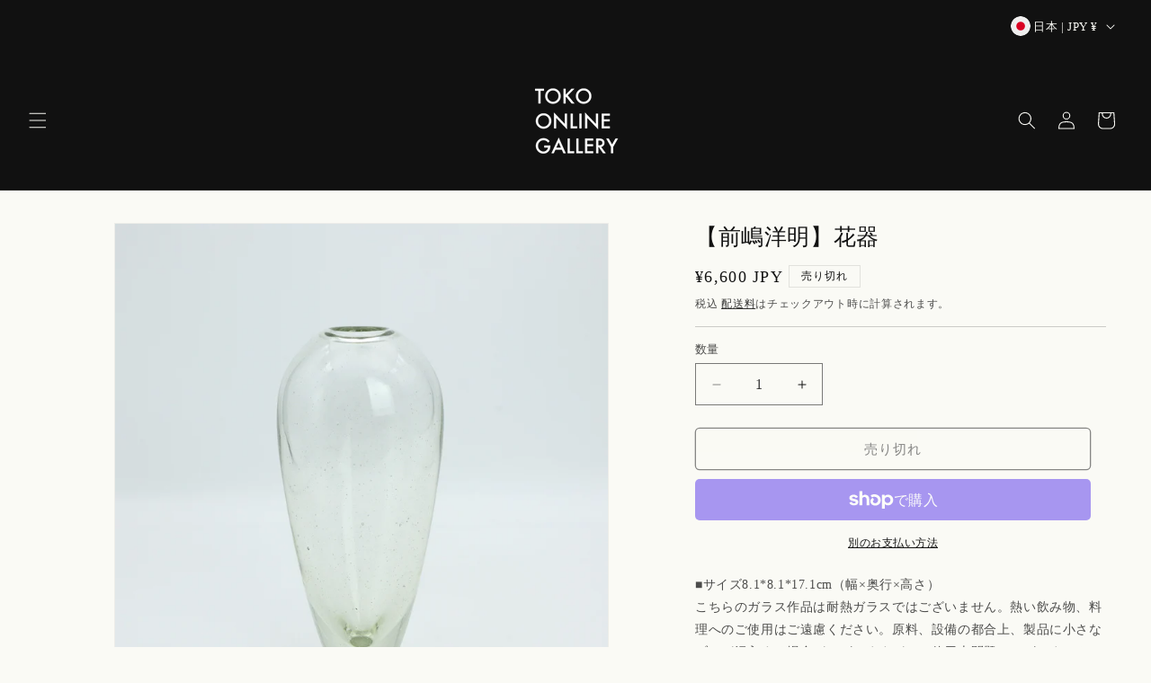

--- FILE ---
content_type: text/html; charset=utf-8
request_url: https://toko-gallery.mashiko.com/products/hiroaki-maejima_115
body_size: 42581
content:
<!doctype html>
<html class="js" lang="ja">
  <head>

    
    <script>
    (function(){
      if (window.Shopify && Shopify.designMode) return;
      var url = new URL(location.href);
      if (url.searchParams.has('no-redirect')) return;

      // ① 追加：ロケール付きパスを正規化（/ja, /en, /en-US などを剥がす。国セレクタ選択後、言語セレクタによるパスが悪影響）
      function normalizePath(p){
        // 末尾スラ削除
        p = p.replace(/\/+$/,'') || '/';
        // 先頭の /xx または /xx-YY を除去（例：/ja/account → /account）
        var m = p.match(/^\/([a-z]{2})(-[A-Za-z]{2})?(?=\/|$)/i);
        if (m) {
          p = p.slice(m[0].length) || '/';
          if (p.charAt(0) !== '/') p = '/' + p;
        }
        return p;
      }

      // ② 既存の path を正規化して利用
      var rawPath = location.pathname;
      var path = normalizePath(rawPath);

      // /localization はロケール付でもスキップできるよう、正規化後で判定
      if (path === '/localization') return;

      var DOMESTIC_HOSTS = ['toko-gallery.mashiko.com','stg.dagora.space'];
      var INTERNATIONAL_HOSTS = ['toko-gallery-cb.mashiko.com','stg-cb.dagora.space'];

      var CB_VIEW_PATHS = [
        '/account',
        '/account/login',
        '/account/register',
        '/account/addresses',
        '/customers/activate',
        '/customers/reset'
      ];

      var host = location.hostname;
      function inList(list, h){ return list.indexOf(h) !== -1; }
      var isDomesticHost = inList(DOMESTIC_HOSTS, host);
      var isInternationalHost = inList(INTERNATIONAL_HOSTS, host);

      // ③ 判定も正規化後の path を使う
      var wantsCB = CB_VIEW_PATHS.indexOf(path) !== -1;
      var currentView = url.searchParams.get('view');

      if (isInternationalHost && wantsCB && currentView !== 'cb') {
        url.searchParams.set('view', 'cb');
        location.replace(url.toString());
        return;
      }
      if (isDomesticHost && currentView === 'cb') {
        url.searchParams.delete('view');
        location.replace(url.toString());
        return;
      }
      // 何もしない
    })();
    </script>
    
    <meta charset="utf-8">
    <meta http-equiv="X-UA-Compatible" content="IE=edge">
    <meta name="viewport" content="width=device-width,initial-scale=1">
    <meta name="theme-color" content="">
    <link rel="canonical" href="https://toko-gallery.mashiko.com/products/hiroaki-maejima_115"><link rel="icon" type="image/png" href="//toko-gallery.mashiko.com/cdn/shop/files/toko-favicon.png?crop=center&height=32&v=1753782702&width=32"><title>
      【陶庫】益子焼オンラインショップ ｜前嶋洋明-花器
 &ndash; 【陶庫】TOKO ONLINE GALLERY</title>

    
      <meta name="description" content="栃木県益子に店舗を構える「陶器ギャラリー陶庫」のオンラインショップです。陶器作家の作品を数多く取り扱っています。陶庫での器選びをそのままオンライン上でお愉しみ頂けるコンセプトで運営しています。">
    

    
    
    
    

<meta property="og:site_name" content="【陶庫】TOKO ONLINE GALLERY">
<meta property="og:url" content="https://toko-gallery.mashiko.com/products/hiroaki-maejima_115">
<meta property="og:title" content="【陶庫】益子焼オンラインショップ ｜前嶋洋明-花器">
<meta property="og:type" content="product">
<meta property="og:description" content="栃木県益子に店舗を構える「陶器ギャラリー陶庫」のオンラインショップです。陶器作家の作品を数多く取り扱っています。陶庫での器選びをそのままオンライン上でお愉しみ頂けるコンセプトで運営しています。"><meta property="og:image" content="http://toko-gallery.mashiko.com/cdn/shop/products/IMG_4189.jpg?v=1752649823">
  <meta property="og:image:secure_url" content="https://toko-gallery.mashiko.com/cdn/shop/products/IMG_4189.jpg?v=1752649823">
  <meta property="og:image:width" content="2048">
  <meta property="og:image:height" content="2048"><meta property="og:price:amount" content="6,600">
  <meta property="og:price:currency" content="JPY"><meta name="twitter:card" content="summary_large_image">
<meta name="twitter:title" content="【陶庫】益子焼オンラインショップ ｜前嶋洋明-花器">
<meta name="twitter:description" content="栃木県益子に店舗を構える「陶器ギャラリー陶庫」のオンラインショップです。陶器作家の作品を数多く取り扱っています。陶庫での器選びをそのままオンライン上でお愉しみ頂けるコンセプトで運営しています。">


    <script src="//toko-gallery.mashiko.com/cdn/shop/t/17/assets/constants.js?v=132983761750457495441754987005" defer="defer"></script>
    <script src="//toko-gallery.mashiko.com/cdn/shop/t/17/assets/pubsub.js?v=25310214064522200911754987055" defer="defer"></script>
    <script src="//toko-gallery.mashiko.com/cdn/shop/t/17/assets/global.js?v=7301445359237545521754987014" defer="defer"></script>
    <script src="//toko-gallery.mashiko.com/cdn/shop/t/17/assets/details-disclosure.js?v=13653116266235556501754987012" defer="defer"></script>
    <script src="//toko-gallery.mashiko.com/cdn/shop/t/17/assets/details-modal.js?v=25581673532751508451754987012" defer="defer"></script>
    <script src="//toko-gallery.mashiko.com/cdn/shop/t/17/assets/search-form.js?v=133129549252120666541754987059" defer="defer"></script><script src="//toko-gallery.mashiko.com/cdn/shop/t/17/assets/animations.js?v=88693664871331136111754986987" defer="defer"></script><script>window.performance && window.performance.mark && window.performance.mark('shopify.content_for_header.start');</script><meta name="google-site-verification" content="3cZ2u7evVFOBLXm7CMM9YiDec6xdczsGP7Qu3jOp-TM">
<meta name="facebook-domain-verification" content="a7jjvkwfzhmluvt7sr7177m1aped49">
<meta id="shopify-digital-wallet" name="shopify-digital-wallet" content="/65495793877/digital_wallets/dialog">
<meta name="shopify-checkout-api-token" content="78f9a0b94c686d24d0f50dab5f1a3e3a">
<meta id="in-context-paypal-metadata" data-shop-id="65495793877" data-venmo-supported="false" data-environment="production" data-locale="ja_JP" data-paypal-v4="true" data-currency="JPY">
<link rel="alternate" hreflang="x-default" href="https://toko-gallery.mashiko.com/products/hiroaki-maejima_115">
<link rel="alternate" hreflang="ja" href="https://toko-gallery.mashiko.com/products/hiroaki-maejima_115">
<link rel="alternate" hreflang="en-DE" href="https://toko-gallery-cb.mashiko.com/products/hiroaki-maejima_115">
<link rel="alternate" hreflang="en-DK" href="https://toko-gallery-cb.mashiko.com/products/hiroaki-maejima_115">
<link rel="alternate" hreflang="en-FR" href="https://toko-gallery-cb.mashiko.com/products/hiroaki-maejima_115">
<link rel="alternate" hreflang="en-GB" href="https://toko-gallery-cb.mashiko.com/products/hiroaki-maejima_115">
<link rel="alternate" hreflang="en-US" href="https://toko-gallery-cb.mashiko.com/products/hiroaki-maejima_115">
<link rel="alternate" hreflang="en-TW" href="https://toko-gallery-cb.mashiko.com/products/hiroaki-maejima_115">
<link rel="alternate" type="application/json+oembed" href="https://toko-gallery.mashiko.com/products/hiroaki-maejima_115.oembed">
<script async="async" src="/checkouts/internal/preloads.js?locale=ja-JP"></script>
<link rel="preconnect" href="https://shop.app" crossorigin="anonymous">
<script async="async" src="https://shop.app/checkouts/internal/preloads.js?locale=ja-JP&shop_id=65495793877" crossorigin="anonymous"></script>
<script id="apple-pay-shop-capabilities" type="application/json">{"shopId":65495793877,"countryCode":"JP","currencyCode":"JPY","merchantCapabilities":["supports3DS"],"merchantId":"gid:\/\/shopify\/Shop\/65495793877","merchantName":"【陶庫】TOKO ONLINE GALLERY","requiredBillingContactFields":["postalAddress","email","phone"],"requiredShippingContactFields":["postalAddress","email","phone"],"shippingType":"shipping","supportedNetworks":["visa","masterCard","amex","jcb","discover"],"total":{"type":"pending","label":"【陶庫】TOKO ONLINE GALLERY","amount":"1.00"},"shopifyPaymentsEnabled":true,"supportsSubscriptions":true}</script>
<script id="shopify-features" type="application/json">{"accessToken":"78f9a0b94c686d24d0f50dab5f1a3e3a","betas":["rich-media-storefront-analytics"],"domain":"toko-gallery.mashiko.com","predictiveSearch":false,"shopId":65495793877,"locale":"ja"}</script>
<script>var Shopify = Shopify || {};
Shopify.shop = "toko-mashiko.myshopify.com";
Shopify.locale = "ja";
Shopify.currency = {"active":"JPY","rate":"1.0"};
Shopify.country = "JP";
Shopify.theme = {"name":"Dawn_ver15.4.0_20250821","id":151561699541,"schema_name":"Dawn","schema_version":"15.4.0","theme_store_id":887,"role":"main"};
Shopify.theme.handle = "null";
Shopify.theme.style = {"id":null,"handle":null};
Shopify.cdnHost = "toko-gallery.mashiko.com/cdn";
Shopify.routes = Shopify.routes || {};
Shopify.routes.root = "/";</script>
<script type="module">!function(o){(o.Shopify=o.Shopify||{}).modules=!0}(window);</script>
<script>!function(o){function n(){var o=[];function n(){o.push(Array.prototype.slice.apply(arguments))}return n.q=o,n}var t=o.Shopify=o.Shopify||{};t.loadFeatures=n(),t.autoloadFeatures=n()}(window);</script>
<script>
  window.ShopifyPay = window.ShopifyPay || {};
  window.ShopifyPay.apiHost = "shop.app\/pay";
  window.ShopifyPay.redirectState = null;
</script>
<script id="shop-js-analytics" type="application/json">{"pageType":"product"}</script>
<script defer="defer" async type="module" src="//toko-gallery.mashiko.com/cdn/shopifycloud/shop-js/modules/v2/client.init-shop-cart-sync_0MstufBG.ja.esm.js"></script>
<script defer="defer" async type="module" src="//toko-gallery.mashiko.com/cdn/shopifycloud/shop-js/modules/v2/chunk.common_jll-23Z1.esm.js"></script>
<script defer="defer" async type="module" src="//toko-gallery.mashiko.com/cdn/shopifycloud/shop-js/modules/v2/chunk.modal_HXih6-AF.esm.js"></script>
<script type="module">
  await import("//toko-gallery.mashiko.com/cdn/shopifycloud/shop-js/modules/v2/client.init-shop-cart-sync_0MstufBG.ja.esm.js");
await import("//toko-gallery.mashiko.com/cdn/shopifycloud/shop-js/modules/v2/chunk.common_jll-23Z1.esm.js");
await import("//toko-gallery.mashiko.com/cdn/shopifycloud/shop-js/modules/v2/chunk.modal_HXih6-AF.esm.js");

  window.Shopify.SignInWithShop?.initShopCartSync?.({"fedCMEnabled":true,"windoidEnabled":true});

</script>
<script>
  window.Shopify = window.Shopify || {};
  if (!window.Shopify.featureAssets) window.Shopify.featureAssets = {};
  window.Shopify.featureAssets['shop-js'] = {"shop-cart-sync":["modules/v2/client.shop-cart-sync_DN7iwvRY.ja.esm.js","modules/v2/chunk.common_jll-23Z1.esm.js","modules/v2/chunk.modal_HXih6-AF.esm.js"],"init-fed-cm":["modules/v2/client.init-fed-cm_DmZOWWut.ja.esm.js","modules/v2/chunk.common_jll-23Z1.esm.js","modules/v2/chunk.modal_HXih6-AF.esm.js"],"shop-cash-offers":["modules/v2/client.shop-cash-offers_HFfvn_Gz.ja.esm.js","modules/v2/chunk.common_jll-23Z1.esm.js","modules/v2/chunk.modal_HXih6-AF.esm.js"],"shop-login-button":["modules/v2/client.shop-login-button_BVN3pvk0.ja.esm.js","modules/v2/chunk.common_jll-23Z1.esm.js","modules/v2/chunk.modal_HXih6-AF.esm.js"],"pay-button":["modules/v2/client.pay-button_CyS_4GVi.ja.esm.js","modules/v2/chunk.common_jll-23Z1.esm.js","modules/v2/chunk.modal_HXih6-AF.esm.js"],"shop-button":["modules/v2/client.shop-button_zh22db91.ja.esm.js","modules/v2/chunk.common_jll-23Z1.esm.js","modules/v2/chunk.modal_HXih6-AF.esm.js"],"avatar":["modules/v2/client.avatar_BTnouDA3.ja.esm.js"],"init-windoid":["modules/v2/client.init-windoid_BlVJIuJ5.ja.esm.js","modules/v2/chunk.common_jll-23Z1.esm.js","modules/v2/chunk.modal_HXih6-AF.esm.js"],"init-shop-for-new-customer-accounts":["modules/v2/client.init-shop-for-new-customer-accounts_BqzwtUK7.ja.esm.js","modules/v2/client.shop-login-button_BVN3pvk0.ja.esm.js","modules/v2/chunk.common_jll-23Z1.esm.js","modules/v2/chunk.modal_HXih6-AF.esm.js"],"init-shop-email-lookup-coordinator":["modules/v2/client.init-shop-email-lookup-coordinator_DKDv3hKi.ja.esm.js","modules/v2/chunk.common_jll-23Z1.esm.js","modules/v2/chunk.modal_HXih6-AF.esm.js"],"init-shop-cart-sync":["modules/v2/client.init-shop-cart-sync_0MstufBG.ja.esm.js","modules/v2/chunk.common_jll-23Z1.esm.js","modules/v2/chunk.modal_HXih6-AF.esm.js"],"shop-toast-manager":["modules/v2/client.shop-toast-manager_BkVvTGW3.ja.esm.js","modules/v2/chunk.common_jll-23Z1.esm.js","modules/v2/chunk.modal_HXih6-AF.esm.js"],"init-customer-accounts":["modules/v2/client.init-customer-accounts_CZbUHFPX.ja.esm.js","modules/v2/client.shop-login-button_BVN3pvk0.ja.esm.js","modules/v2/chunk.common_jll-23Z1.esm.js","modules/v2/chunk.modal_HXih6-AF.esm.js"],"init-customer-accounts-sign-up":["modules/v2/client.init-customer-accounts-sign-up_C0QA8nCd.ja.esm.js","modules/v2/client.shop-login-button_BVN3pvk0.ja.esm.js","modules/v2/chunk.common_jll-23Z1.esm.js","modules/v2/chunk.modal_HXih6-AF.esm.js"],"shop-follow-button":["modules/v2/client.shop-follow-button_CSkbpFfm.ja.esm.js","modules/v2/chunk.common_jll-23Z1.esm.js","modules/v2/chunk.modal_HXih6-AF.esm.js"],"checkout-modal":["modules/v2/client.checkout-modal_rYdHFJTE.ja.esm.js","modules/v2/chunk.common_jll-23Z1.esm.js","modules/v2/chunk.modal_HXih6-AF.esm.js"],"shop-login":["modules/v2/client.shop-login_DeXIozZF.ja.esm.js","modules/v2/chunk.common_jll-23Z1.esm.js","modules/v2/chunk.modal_HXih6-AF.esm.js"],"lead-capture":["modules/v2/client.lead-capture_DGEoeVgo.ja.esm.js","modules/v2/chunk.common_jll-23Z1.esm.js","modules/v2/chunk.modal_HXih6-AF.esm.js"],"payment-terms":["modules/v2/client.payment-terms_BXPcfuME.ja.esm.js","modules/v2/chunk.common_jll-23Z1.esm.js","modules/v2/chunk.modal_HXih6-AF.esm.js"]};
</script>
<script>(function() {
  var isLoaded = false;
  function asyncLoad() {
    if (isLoaded) return;
    isLoaded = true;
    var urls = ["https:\/\/dokopoi-js.s3.ap-northeast-1.amazonaws.com\/dokopoi-cart.js?shop=toko-mashiko.myshopify.com","https:\/\/dokopoi-js.s3.ap-northeast-1.amazonaws.com\/dokopoi-customer.js?shop=toko-mashiko.myshopify.com","https:\/\/gift-script-pr.pages.dev\/script.js?shop=toko-mashiko.myshopify.com"];
    for (var i = 0; i < urls.length; i++) {
      var s = document.createElement('script');
      s.type = 'text/javascript';
      s.async = true;
      s.src = urls[i];
      var x = document.getElementsByTagName('script')[0];
      x.parentNode.insertBefore(s, x);
    }
  };
  if(window.attachEvent) {
    window.attachEvent('onload', asyncLoad);
  } else {
    window.addEventListener('load', asyncLoad, false);
  }
})();</script>
<script id="__st">var __st={"a":65495793877,"offset":32400,"reqid":"6249f15f-f387-41d4-93fc-9c6d204f0455-1769080845","pageurl":"toko-gallery.mashiko.com\/products\/hiroaki-maejima_115","u":"bc441605e9f1","p":"product","rtyp":"product","rid":8022716088533};</script>
<script>window.ShopifyPaypalV4VisibilityTracking = true;</script>
<script id="captcha-bootstrap">!function(){'use strict';const t='contact',e='account',n='new_comment',o=[[t,t],['blogs',n],['comments',n],[t,'customer']],c=[[e,'customer_login'],[e,'guest_login'],[e,'recover_customer_password'],[e,'create_customer']],r=t=>t.map((([t,e])=>`form[action*='/${t}']:not([data-nocaptcha='true']) input[name='form_type'][value='${e}']`)).join(','),a=t=>()=>t?[...document.querySelectorAll(t)].map((t=>t.form)):[];function s(){const t=[...o],e=r(t);return a(e)}const i='password',u='form_key',d=['recaptcha-v3-token','g-recaptcha-response','h-captcha-response',i],f=()=>{try{return window.sessionStorage}catch{return}},m='__shopify_v',_=t=>t.elements[u];function p(t,e,n=!1){try{const o=window.sessionStorage,c=JSON.parse(o.getItem(e)),{data:r}=function(t){const{data:e,action:n}=t;return t[m]||n?{data:e,action:n}:{data:t,action:n}}(c);for(const[e,n]of Object.entries(r))t.elements[e]&&(t.elements[e].value=n);n&&o.removeItem(e)}catch(o){console.error('form repopulation failed',{error:o})}}const l='form_type',E='cptcha';function T(t){t.dataset[E]=!0}const w=window,h=w.document,L='Shopify',v='ce_forms',y='captcha';let A=!1;((t,e)=>{const n=(g='f06e6c50-85a8-45c8-87d0-21a2b65856fe',I='https://cdn.shopify.com/shopifycloud/storefront-forms-hcaptcha/ce_storefront_forms_captcha_hcaptcha.v1.5.2.iife.js',D={infoText:'hCaptchaによる保護',privacyText:'プライバシー',termsText:'利用規約'},(t,e,n)=>{const o=w[L][v],c=o.bindForm;if(c)return c(t,g,e,D).then(n);var r;o.q.push([[t,g,e,D],n]),r=I,A||(h.body.append(Object.assign(h.createElement('script'),{id:'captcha-provider',async:!0,src:r})),A=!0)});var g,I,D;w[L]=w[L]||{},w[L][v]=w[L][v]||{},w[L][v].q=[],w[L][y]=w[L][y]||{},w[L][y].protect=function(t,e){n(t,void 0,e),T(t)},Object.freeze(w[L][y]),function(t,e,n,w,h,L){const[v,y,A,g]=function(t,e,n){const i=e?o:[],u=t?c:[],d=[...i,...u],f=r(d),m=r(i),_=r(d.filter((([t,e])=>n.includes(e))));return[a(f),a(m),a(_),s()]}(w,h,L),I=t=>{const e=t.target;return e instanceof HTMLFormElement?e:e&&e.form},D=t=>v().includes(t);t.addEventListener('submit',(t=>{const e=I(t);if(!e)return;const n=D(e)&&!e.dataset.hcaptchaBound&&!e.dataset.recaptchaBound,o=_(e),c=g().includes(e)&&(!o||!o.value);(n||c)&&t.preventDefault(),c&&!n&&(function(t){try{if(!f())return;!function(t){const e=f();if(!e)return;const n=_(t);if(!n)return;const o=n.value;o&&e.removeItem(o)}(t);const e=Array.from(Array(32),(()=>Math.random().toString(36)[2])).join('');!function(t,e){_(t)||t.append(Object.assign(document.createElement('input'),{type:'hidden',name:u})),t.elements[u].value=e}(t,e),function(t,e){const n=f();if(!n)return;const o=[...t.querySelectorAll(`input[type='${i}']`)].map((({name:t})=>t)),c=[...d,...o],r={};for(const[a,s]of new FormData(t).entries())c.includes(a)||(r[a]=s);n.setItem(e,JSON.stringify({[m]:1,action:t.action,data:r}))}(t,e)}catch(e){console.error('failed to persist form',e)}}(e),e.submit())}));const S=(t,e)=>{t&&!t.dataset[E]&&(n(t,e.some((e=>e===t))),T(t))};for(const o of['focusin','change'])t.addEventListener(o,(t=>{const e=I(t);D(e)&&S(e,y())}));const B=e.get('form_key'),M=e.get(l),P=B&&M;t.addEventListener('DOMContentLoaded',(()=>{const t=y();if(P)for(const e of t)e.elements[l].value===M&&p(e,B);[...new Set([...A(),...v().filter((t=>'true'===t.dataset.shopifyCaptcha))])].forEach((e=>S(e,t)))}))}(h,new URLSearchParams(w.location.search),n,t,e,['guest_login'])})(!1,!0)}();</script>
<script integrity="sha256-4kQ18oKyAcykRKYeNunJcIwy7WH5gtpwJnB7kiuLZ1E=" data-source-attribution="shopify.loadfeatures" defer="defer" src="//toko-gallery.mashiko.com/cdn/shopifycloud/storefront/assets/storefront/load_feature-a0a9edcb.js" crossorigin="anonymous"></script>
<script crossorigin="anonymous" defer="defer" src="//toko-gallery.mashiko.com/cdn/shopifycloud/storefront/assets/shopify_pay/storefront-65b4c6d7.js?v=20250812"></script>
<script data-source-attribution="shopify.dynamic_checkout.dynamic.init">var Shopify=Shopify||{};Shopify.PaymentButton=Shopify.PaymentButton||{isStorefrontPortableWallets:!0,init:function(){window.Shopify.PaymentButton.init=function(){};var t=document.createElement("script");t.src="https://toko-gallery.mashiko.com/cdn/shopifycloud/portable-wallets/latest/portable-wallets.ja.js",t.type="module",document.head.appendChild(t)}};
</script>
<script data-source-attribution="shopify.dynamic_checkout.buyer_consent">
  function portableWalletsHideBuyerConsent(e){var t=document.getElementById("shopify-buyer-consent"),n=document.getElementById("shopify-subscription-policy-button");t&&n&&(t.classList.add("hidden"),t.setAttribute("aria-hidden","true"),n.removeEventListener("click",e))}function portableWalletsShowBuyerConsent(e){var t=document.getElementById("shopify-buyer-consent"),n=document.getElementById("shopify-subscription-policy-button");t&&n&&(t.classList.remove("hidden"),t.removeAttribute("aria-hidden"),n.addEventListener("click",e))}window.Shopify?.PaymentButton&&(window.Shopify.PaymentButton.hideBuyerConsent=portableWalletsHideBuyerConsent,window.Shopify.PaymentButton.showBuyerConsent=portableWalletsShowBuyerConsent);
</script>
<script>
  function portableWalletsCleanup(e){e&&e.src&&console.error("Failed to load portable wallets script "+e.src);var t=document.querySelectorAll("shopify-accelerated-checkout .shopify-payment-button__skeleton, shopify-accelerated-checkout-cart .wallet-cart-button__skeleton"),e=document.getElementById("shopify-buyer-consent");for(let e=0;e<t.length;e++)t[e].remove();e&&e.remove()}function portableWalletsNotLoadedAsModule(e){e instanceof ErrorEvent&&"string"==typeof e.message&&e.message.includes("import.meta")&&"string"==typeof e.filename&&e.filename.includes("portable-wallets")&&(window.removeEventListener("error",portableWalletsNotLoadedAsModule),window.Shopify.PaymentButton.failedToLoad=e,"loading"===document.readyState?document.addEventListener("DOMContentLoaded",window.Shopify.PaymentButton.init):window.Shopify.PaymentButton.init())}window.addEventListener("error",portableWalletsNotLoadedAsModule);
</script>

<script type="module" src="https://toko-gallery.mashiko.com/cdn/shopifycloud/portable-wallets/latest/portable-wallets.ja.js" onError="portableWalletsCleanup(this)" crossorigin="anonymous"></script>
<script nomodule>
  document.addEventListener("DOMContentLoaded", portableWalletsCleanup);
</script>

<link id="shopify-accelerated-checkout-styles" rel="stylesheet" media="screen" href="https://toko-gallery.mashiko.com/cdn/shopifycloud/portable-wallets/latest/accelerated-checkout-backwards-compat.css" crossorigin="anonymous">
<style id="shopify-accelerated-checkout-cart">
        #shopify-buyer-consent {
  margin-top: 1em;
  display: inline-block;
  width: 100%;
}

#shopify-buyer-consent.hidden {
  display: none;
}

#shopify-subscription-policy-button {
  background: none;
  border: none;
  padding: 0;
  text-decoration: underline;
  font-size: inherit;
  cursor: pointer;
}

#shopify-subscription-policy-button::before {
  box-shadow: none;
}

      </style>
<script id="sections-script" data-sections="dag-header" defer="defer" src="//toko-gallery.mashiko.com/cdn/shop/t/17/compiled_assets/scripts.js?v=5957"></script>
<script>window.performance && window.performance.mark && window.performance.mark('shopify.content_for_header.end');</script>


    <style data-shopify>
      
      
      
      
      

      
        :root,
        .color-scheme-1 {
          --color-background: 250,250,245;
        
          --gradient-background: #fafaf5;
        

        

        --color-foreground: 18,18,18;
        --color-background-contrast: 207,207,160;
        --color-shadow: 18,18,18;
        --color-button: 18,18,18;
        --color-button-text: 250,250,245;
        --color-secondary-button: 250,250,245;
        --color-secondary-button-text: 18,18,18;
        --color-link: 18,18,18;
        --color-badge-foreground: 18,18,18;
        --color-badge-background: 250,250,245;
        --color-badge-border: 18,18,18;
        --payment-terms-background-color: rgb(250 250 245);
      }
      
        
        .color-scheme-2 {
          --color-background: 17,17,17;
        
          --gradient-background: #111111;
        

        

        --color-foreground: 250,250,245;
        --color-background-contrast: 145,145,145;
        --color-shadow: 255,255,255;
        --color-button: 250,250,245;
        --color-button-text: 17,17,17;
        --color-secondary-button: 17,17,17;
        --color-secondary-button-text: 250,250,245;
        --color-link: 250,250,245;
        --color-badge-foreground: 250,250,245;
        --color-badge-background: 17,17,17;
        --color-badge-border: 250,250,245;
        --payment-terms-background-color: rgb(17 17 17);
      }
      
        
        .color-scheme-3 {
          --color-background: 17,17,17;
        
          --gradient-background: #111111;
        

        

        --color-foreground: 250,250,245;
        --color-background-contrast: 145,145,145;
        --color-shadow: 18,18,18;
        --color-button: 255,255,255;
        --color-button-text: 17,17,17;
        --color-secondary-button: 17,17,17;
        --color-secondary-button-text: 255,255,255;
        --color-link: 255,255,255;
        --color-badge-foreground: 250,250,245;
        --color-badge-background: 17,17,17;
        --color-badge-border: 250,250,245;
        --payment-terms-background-color: rgb(17 17 17);
      }
      
        
        .color-scheme-4 {
          --color-background: 250,250,245;
        
          --gradient-background: #fafaf5;
        

        

        --color-foreground: 18,18,18;
        --color-background-contrast: 207,207,160;
        --color-shadow: 18,18,18;
        --color-button: 250,250,245;
        --color-button-text: 250,250,245;
        --color-secondary-button: 250,250,245;
        --color-secondary-button-text: 43,42,39;
        --color-link: 43,42,39;
        --color-badge-foreground: 18,18,18;
        --color-badge-background: 250,250,245;
        --color-badge-border: 18,18,18;
        --payment-terms-background-color: rgb(250 250 245);
      }
      
        
        .color-scheme-5 {
          --color-background: 51,79,180;
        
          --gradient-background: #334fb4;
        

        

        --color-foreground: 255,255,255;
        --color-background-contrast: 23,35,81;
        --color-shadow: 18,18,18;
        --color-button: 255,255,255;
        --color-button-text: 51,79,180;
        --color-secondary-button: 51,79,180;
        --color-secondary-button-text: 255,255,255;
        --color-link: 255,255,255;
        --color-badge-foreground: 255,255,255;
        --color-badge-background: 51,79,180;
        --color-badge-border: 255,255,255;
        --payment-terms-background-color: rgb(51 79 180);
      }
      
        
        .color-scheme-c5f27a7a-3688-496d-85c1-fa2bd3c853e5 {
          --color-background: 250,250,245;
        
          --gradient-background: #fafaf5;
        

        

        --color-foreground: 18,18,18;
        --color-background-contrast: 207,207,160;
        --color-shadow: 18,18,18;
        --color-button: 224,224,222;
        --color-button-text: 18,18,18;
        --color-secondary-button: 250,250,245;
        --color-secondary-button-text: 124,124,124;
        --color-link: 124,124,124;
        --color-badge-foreground: 18,18,18;
        --color-badge-background: 250,250,245;
        --color-badge-border: 18,18,18;
        --payment-terms-background-color: rgb(250 250 245);
      }
      
        
        .color-scheme-81800e97-0b8b-4c37-a8a3-7c174c3c1630 {
          --color-background: 250,250,245;
        
          --gradient-background: #fafaf5;
        

        

        --color-foreground: 18,18,18;
        --color-background-contrast: 207,207,160;
        --color-shadow: 18,18,18;
        --color-button: 18,18,18;
        --color-button-text: 250,250,245;
        --color-secondary-button: 250,250,245;
        --color-secondary-button-text: 18,18,18;
        --color-link: 18,18,18;
        --color-badge-foreground: 18,18,18;
        --color-badge-background: 250,250,245;
        --color-badge-border: 18,18,18;
        --payment-terms-background-color: rgb(250 250 245);
      }
      

      body, .color-scheme-1, .color-scheme-2, .color-scheme-3, .color-scheme-4, .color-scheme-5, .color-scheme-c5f27a7a-3688-496d-85c1-fa2bd3c853e5, .color-scheme-81800e97-0b8b-4c37-a8a3-7c174c3c1630 {
        color: rgba(var(--color-foreground), 0.75);
        background-color: rgb(var(--color-background));
      }

      :root {
        --font-body-family: "New York", Iowan Old Style, Apple Garamond, Baskerville, Times New Roman, Droid Serif, Times, Source Serif Pro, serif, Apple Color Emoji, Segoe UI Emoji, Segoe UI Symbol;
        --font-body-style: normal;
        --font-body-weight: 400;
        --font-body-weight-bold: 700;

        --font-heading-family: "New York", Iowan Old Style, Apple Garamond, Baskerville, Times New Roman, Droid Serif, Times, Source Serif Pro, serif, Apple Color Emoji, Segoe UI Emoji, Segoe UI Symbol;
        --font-heading-style: normal;
        --font-heading-weight: 400;

        --font-body-scale: 1.0;
        --font-heading-scale: 1.0;

        --media-padding: px;
        --media-border-opacity: 0.05;
        --media-border-width: 1px;
        --media-radius: 0px;
        --media-shadow-opacity: 0.0;
        --media-shadow-horizontal-offset: 0px;
        --media-shadow-vertical-offset: 4px;
        --media-shadow-blur-radius: 5px;
        --media-shadow-visible: 0;

        --page-width: 140rem;
        --page-width-margin: 0rem;

        --product-card-image-padding: 0.0rem;
        --product-card-corner-radius: 0.0rem;
        --product-card-text-alignment: center;
        --product-card-border-width: 0.0rem;
        --product-card-border-opacity: 0.1;
        --product-card-shadow-opacity: 0.0;
        --product-card-shadow-visible: 0;
        --product-card-shadow-horizontal-offset: 0.0rem;
        --product-card-shadow-vertical-offset: 0.4rem;
        --product-card-shadow-blur-radius: 0.5rem;

        --collection-card-image-padding: 0.0rem;
        --collection-card-corner-radius: 0.0rem;
        --collection-card-text-alignment: center;
        --collection-card-border-width: 0.0rem;
        --collection-card-border-opacity: 0.1;
        --collection-card-shadow-opacity: 0.0;
        --collection-card-shadow-visible: 0;
        --collection-card-shadow-horizontal-offset: 0.0rem;
        --collection-card-shadow-vertical-offset: 0.4rem;
        --collection-card-shadow-blur-radius: 0.5rem;

        --blog-card-image-padding: 0.0rem;
        --blog-card-corner-radius: 0.0rem;
        --blog-card-text-alignment: left;
        --blog-card-border-width: 0.0rem;
        --blog-card-border-opacity: 0.1;
        --blog-card-shadow-opacity: 0.0;
        --blog-card-shadow-visible: 0;
        --blog-card-shadow-horizontal-offset: 0.0rem;
        --blog-card-shadow-vertical-offset: 0.4rem;
        --blog-card-shadow-blur-radius: 0.5rem;

        --badge-corner-radius: 0.0rem;

        --popup-border-width: 1px;
        --popup-border-opacity: 0.1;
        --popup-corner-radius: 0px;
        --popup-shadow-opacity: 0.05;
        --popup-shadow-horizontal-offset: 0px;
        --popup-shadow-vertical-offset: 4px;
        --popup-shadow-blur-radius: 5px;

        --drawer-border-width: 1px;
        --drawer-border-opacity: 0.1;
        --drawer-shadow-opacity: 0.0;
        --drawer-shadow-horizontal-offset: 0px;
        --drawer-shadow-vertical-offset: 4px;
        --drawer-shadow-blur-radius: 5px;

        --spacing-sections-desktop: 32px;
        --spacing-sections-mobile: 22px;

        --grid-desktop-vertical-spacing: 8px;
        --grid-desktop-horizontal-spacing: 8px;
        --grid-mobile-vertical-spacing: 4px;
        --grid-mobile-horizontal-spacing: 4px;

        --text-boxes-border-opacity: 0.1;
        --text-boxes-border-width: 0px;
        --text-boxes-radius: 0px;
        --text-boxes-shadow-opacity: 0.0;
        --text-boxes-shadow-visible: 0;
        --text-boxes-shadow-horizontal-offset: 0px;
        --text-boxes-shadow-vertical-offset: 4px;
        --text-boxes-shadow-blur-radius: 5px;

        --buttons-radius: 4px;
        --buttons-radius-outset: 5px;
        --buttons-border-width: 1px;
        --buttons-border-opacity: 1.0;
        --buttons-shadow-opacity: 0.0;
        --buttons-shadow-visible: 0;
        --buttons-shadow-horizontal-offset: 0px;
        --buttons-shadow-vertical-offset: 4px;
        --buttons-shadow-blur-radius: 5px;
        --buttons-border-offset: 0.3px;

        --inputs-radius: 0px;
        --inputs-border-width: 1px;
        --inputs-border-opacity: 0.55;
        --inputs-shadow-opacity: 0.0;
        --inputs-shadow-horizontal-offset: 0px;
        --inputs-margin-offset: 0px;
        --inputs-shadow-vertical-offset: 4px;
        --inputs-shadow-blur-radius: 5px;
        --inputs-radius-outset: 0px;

        --variant-pills-radius: 40px;
        --variant-pills-border-width: 1px;
        --variant-pills-border-opacity: 0.55;
        --variant-pills-shadow-opacity: 0.0;
        --variant-pills-shadow-horizontal-offset: 0px;
        --variant-pills-shadow-vertical-offset: 4px;
        --variant-pills-shadow-blur-radius: 5px;
      }

      *,
      *::before,
      *::after {
        box-sizing: inherit;
      }

      html {
        box-sizing: border-box;
        font-size: calc(var(--font-body-scale) * 62.5%);
        height: 100%;
      }

      body {
        display: grid;
        grid-template-rows: auto auto 1fr auto;
        grid-template-columns: 100%;
        min-height: 100%;
        margin: 0;
        font-size: 1.5rem;
        letter-spacing: 0.06rem;
        line-height: calc(1 + 0.8 / var(--font-body-scale));
        font-family: var(--font-body-family);
        font-style: var(--font-body-style);
        font-weight: var(--font-body-weight);
      }

      @media screen and (min-width: 750px) {
        body {
          font-size: 1.6rem;
        }
      }
    </style>

    <link href="//toko-gallery.mashiko.com/cdn/shop/t/17/assets/base.css?v=159841507637079171801754986987" rel="stylesheet" type="text/css" media="all" />
    
    <link href="//toko-gallery.mashiko.com/cdn/shop/t/17/assets/dag-custom.css?v=88722533960205801331762239387" rel="stylesheet" type="text/css" media="all" />
    <link href="//toko-gallery.mashiko.com/cdn/shop/t/17/assets/country-flags.css?v=176943937199812920721755570670" rel="stylesheet" type="text/css" media="all" />
    <link rel="stylesheet" href="//toko-gallery.mashiko.com/cdn/shop/t/17/assets/component-cart-items.css?v=13033300910818915211754986991" media="print" onload="this.media='all'"><link href="//toko-gallery.mashiko.com/cdn/shop/t/17/assets/component-localization-form.css?v=170315343355214948141754986996" rel="stylesheet" type="text/css" media="all" />
      <script src="//toko-gallery.mashiko.com/cdn/shop/t/17/assets/localization-form.js?v=144176611646395275351754987048" defer="defer"></script><link
        rel="stylesheet"
        href="//toko-gallery.mashiko.com/cdn/shop/t/17/assets/component-predictive-search.css?v=118923337488134913561754986999"
        media="print"
        onload="this.media='all'"
      ><script>
      if (Shopify.designMode) {
        document.documentElement.classList.add('shopify-design-mode');
      }
    </script><!-- jQueryと閲覧履歴スクリプト -->
    <script type="text/javascript" src="https://ajax.googleapis.com/ajax/libs/jquery/3.7.1/jquery.min.js"></script>
    <script src="//toko-gallery.mashiko.com/cdn/shop/t/17/assets/jquery.products.js?v=125539104086339582101754987048"></script>    
    <script>
      window.addEventListener('load', function() {
        console.log("Shopify.Products:", Shopify.Products);
        if (Shopify.Products && Shopify.Products.showRecentlyViewed) {
          Shopify.Products.showRecentlyViewed();
        } else {
          console.error("Shopify.Products がロードされていない or showRecentlyViewed がない");
        }
      });
    </script>
    <script>
            window.addEventListener('load', function() {
        if (typeof Shopify !== "undefined") {
          var sectionElement = document.querySelector('.js-recentlySectionId');
          if (sectionElement) {
            Shopify.recentlySectionId = sectionElement.dataset.recentlySectionId;
            console.log("✅ Shopify.recentlySectionId:", Shopify.recentlySectionId);
          } else {
            console.warn("⚠️ Warning: .js-recentlySectionId not found.");
          }
        } else {
          console.error("🚨 Error: Shopify is not defined!");
        }
      });
    </script>
      <script>
        window.addEventListener('load', function() {  Shopify.Products.recordRecentlyViewed();});
      </script>
    
<!-- BEGIN app block: shopify://apps/omni-hub/blocks/qrcode/46ab3480-8698-432c-a107-3e5b38c89c96 --><script defer src="https://cdn.shopify.com/extensions/019be37c-8e96-7171-921b-c2b7ba866f3a/omni-hub-bbb144d-260122021427/assets/qrcode.js"></script>

<div
  id="omni-hub-qrcode"
  data-customer-id=""
  data-shop-domain="toko-mashiko.myshopify.com">
</div>


<!-- END app block --><!-- BEGIN app block: shopify://apps/klaviyo-email-marketing-sms/blocks/klaviyo-onsite-embed/2632fe16-c075-4321-a88b-50b567f42507 -->












  <script async src="https://static.klaviyo.com/onsite/js/VQqCfk/klaviyo.js?company_id=VQqCfk"></script>
  <script>!function(){if(!window.klaviyo){window._klOnsite=window._klOnsite||[];try{window.klaviyo=new Proxy({},{get:function(n,i){return"push"===i?function(){var n;(n=window._klOnsite).push.apply(n,arguments)}:function(){for(var n=arguments.length,o=new Array(n),w=0;w<n;w++)o[w]=arguments[w];var t="function"==typeof o[o.length-1]?o.pop():void 0,e=new Promise((function(n){window._klOnsite.push([i].concat(o,[function(i){t&&t(i),n(i)}]))}));return e}}})}catch(n){window.klaviyo=window.klaviyo||[],window.klaviyo.push=function(){var n;(n=window._klOnsite).push.apply(n,arguments)}}}}();</script>

  
    <script id="viewed_product">
      if (item == null) {
        var _learnq = _learnq || [];

        var MetafieldReviews = null
        var MetafieldYotpoRating = null
        var MetafieldYotpoCount = null
        var MetafieldLooxRating = null
        var MetafieldLooxCount = null
        var okendoProduct = null
        var okendoProductReviewCount = null
        var okendoProductReviewAverageValue = null
        try {
          // The following fields are used for Customer Hub recently viewed in order to add reviews.
          // This information is not part of __kla_viewed. Instead, it is part of __kla_viewed_reviewed_items
          MetafieldReviews = {};
          MetafieldYotpoRating = null
          MetafieldYotpoCount = null
          MetafieldLooxRating = null
          MetafieldLooxCount = null

          okendoProduct = null
          // If the okendo metafield is not legacy, it will error, which then requires the new json formatted data
          if (okendoProduct && 'error' in okendoProduct) {
            okendoProduct = null
          }
          okendoProductReviewCount = okendoProduct ? okendoProduct.reviewCount : null
          okendoProductReviewAverageValue = okendoProduct ? okendoProduct.reviewAverageValue : null
        } catch (error) {
          console.error('Error in Klaviyo onsite reviews tracking:', error);
        }

        var item = {
          Name: "【前嶋洋明】花器",
          ProductID: 8022716088533,
          Categories: ["HIROAKI MAEJIMA","“ガラス”の作品を探す","すべてのアイテム","作家","花器・壺","道具"],
          ImageURL: "https://toko-gallery.mashiko.com/cdn/shop/products/IMG_4189_grande.jpg?v=1752649823",
          URL: "https://toko-gallery.mashiko.com/products/hiroaki-maejima_115",
          Brand: "前嶋洋明",
          Price: "¥6,600",
          Value: "6,600",
          CompareAtPrice: "¥0"
        };
        _learnq.push(['track', 'Viewed Product', item]);
        _learnq.push(['trackViewedItem', {
          Title: item.Name,
          ItemId: item.ProductID,
          Categories: item.Categories,
          ImageUrl: item.ImageURL,
          Url: item.URL,
          Metadata: {
            Brand: item.Brand,
            Price: item.Price,
            Value: item.Value,
            CompareAtPrice: item.CompareAtPrice
          },
          metafields:{
            reviews: MetafieldReviews,
            yotpo:{
              rating: MetafieldYotpoRating,
              count: MetafieldYotpoCount,
            },
            loox:{
              rating: MetafieldLooxRating,
              count: MetafieldLooxCount,
            },
            okendo: {
              rating: okendoProductReviewAverageValue,
              count: okendoProductReviewCount,
            }
          }
        }]);
      }
    </script>
  




  <script>
    window.klaviyoReviewsProductDesignMode = false
  </script>







<!-- END app block --><link href="https://monorail-edge.shopifysvc.com" rel="dns-prefetch">
<script>(function(){if ("sendBeacon" in navigator && "performance" in window) {try {var session_token_from_headers = performance.getEntriesByType('navigation')[0].serverTiming.find(x => x.name == '_s').description;} catch {var session_token_from_headers = undefined;}var session_cookie_matches = document.cookie.match(/_shopify_s=([^;]*)/);var session_token_from_cookie = session_cookie_matches && session_cookie_matches.length === 2 ? session_cookie_matches[1] : "";var session_token = session_token_from_headers || session_token_from_cookie || "";function handle_abandonment_event(e) {var entries = performance.getEntries().filter(function(entry) {return /monorail-edge.shopifysvc.com/.test(entry.name);});if (!window.abandonment_tracked && entries.length === 0) {window.abandonment_tracked = true;var currentMs = Date.now();var navigation_start = performance.timing.navigationStart;var payload = {shop_id: 65495793877,url: window.location.href,navigation_start,duration: currentMs - navigation_start,session_token,page_type: "product"};window.navigator.sendBeacon("https://monorail-edge.shopifysvc.com/v1/produce", JSON.stringify({schema_id: "online_store_buyer_site_abandonment/1.1",payload: payload,metadata: {event_created_at_ms: currentMs,event_sent_at_ms: currentMs}}));}}window.addEventListener('pagehide', handle_abandonment_event);}}());</script>
<script id="web-pixels-manager-setup">(function e(e,d,r,n,o){if(void 0===o&&(o={}),!Boolean(null===(a=null===(i=window.Shopify)||void 0===i?void 0:i.analytics)||void 0===a?void 0:a.replayQueue)){var i,a;window.Shopify=window.Shopify||{};var t=window.Shopify;t.analytics=t.analytics||{};var s=t.analytics;s.replayQueue=[],s.publish=function(e,d,r){return s.replayQueue.push([e,d,r]),!0};try{self.performance.mark("wpm:start")}catch(e){}var l=function(){var e={modern:/Edge?\/(1{2}[4-9]|1[2-9]\d|[2-9]\d{2}|\d{4,})\.\d+(\.\d+|)|Firefox\/(1{2}[4-9]|1[2-9]\d|[2-9]\d{2}|\d{4,})\.\d+(\.\d+|)|Chrom(ium|e)\/(9{2}|\d{3,})\.\d+(\.\d+|)|(Maci|X1{2}).+ Version\/(15\.\d+|(1[6-9]|[2-9]\d|\d{3,})\.\d+)([,.]\d+|)( \(\w+\)|)( Mobile\/\w+|) Safari\/|Chrome.+OPR\/(9{2}|\d{3,})\.\d+\.\d+|(CPU[ +]OS|iPhone[ +]OS|CPU[ +]iPhone|CPU IPhone OS|CPU iPad OS)[ +]+(15[._]\d+|(1[6-9]|[2-9]\d|\d{3,})[._]\d+)([._]\d+|)|Android:?[ /-](13[3-9]|1[4-9]\d|[2-9]\d{2}|\d{4,})(\.\d+|)(\.\d+|)|Android.+Firefox\/(13[5-9]|1[4-9]\d|[2-9]\d{2}|\d{4,})\.\d+(\.\d+|)|Android.+Chrom(ium|e)\/(13[3-9]|1[4-9]\d|[2-9]\d{2}|\d{4,})\.\d+(\.\d+|)|SamsungBrowser\/([2-9]\d|\d{3,})\.\d+/,legacy:/Edge?\/(1[6-9]|[2-9]\d|\d{3,})\.\d+(\.\d+|)|Firefox\/(5[4-9]|[6-9]\d|\d{3,})\.\d+(\.\d+|)|Chrom(ium|e)\/(5[1-9]|[6-9]\d|\d{3,})\.\d+(\.\d+|)([\d.]+$|.*Safari\/(?![\d.]+ Edge\/[\d.]+$))|(Maci|X1{2}).+ Version\/(10\.\d+|(1[1-9]|[2-9]\d|\d{3,})\.\d+)([,.]\d+|)( \(\w+\)|)( Mobile\/\w+|) Safari\/|Chrome.+OPR\/(3[89]|[4-9]\d|\d{3,})\.\d+\.\d+|(CPU[ +]OS|iPhone[ +]OS|CPU[ +]iPhone|CPU IPhone OS|CPU iPad OS)[ +]+(10[._]\d+|(1[1-9]|[2-9]\d|\d{3,})[._]\d+)([._]\d+|)|Android:?[ /-](13[3-9]|1[4-9]\d|[2-9]\d{2}|\d{4,})(\.\d+|)(\.\d+|)|Mobile Safari.+OPR\/([89]\d|\d{3,})\.\d+\.\d+|Android.+Firefox\/(13[5-9]|1[4-9]\d|[2-9]\d{2}|\d{4,})\.\d+(\.\d+|)|Android.+Chrom(ium|e)\/(13[3-9]|1[4-9]\d|[2-9]\d{2}|\d{4,})\.\d+(\.\d+|)|Android.+(UC? ?Browser|UCWEB|U3)[ /]?(15\.([5-9]|\d{2,})|(1[6-9]|[2-9]\d|\d{3,})\.\d+)\.\d+|SamsungBrowser\/(5\.\d+|([6-9]|\d{2,})\.\d+)|Android.+MQ{2}Browser\/(14(\.(9|\d{2,})|)|(1[5-9]|[2-9]\d|\d{3,})(\.\d+|))(\.\d+|)|K[Aa][Ii]OS\/(3\.\d+|([4-9]|\d{2,})\.\d+)(\.\d+|)/},d=e.modern,r=e.legacy,n=navigator.userAgent;return n.match(d)?"modern":n.match(r)?"legacy":"unknown"}(),u="modern"===l?"modern":"legacy",c=(null!=n?n:{modern:"",legacy:""})[u],f=function(e){return[e.baseUrl,"/wpm","/b",e.hashVersion,"modern"===e.buildTarget?"m":"l",".js"].join("")}({baseUrl:d,hashVersion:r,buildTarget:u}),m=function(e){var d=e.version,r=e.bundleTarget,n=e.surface,o=e.pageUrl,i=e.monorailEndpoint;return{emit:function(e){var a=e.status,t=e.errorMsg,s=(new Date).getTime(),l=JSON.stringify({metadata:{event_sent_at_ms:s},events:[{schema_id:"web_pixels_manager_load/3.1",payload:{version:d,bundle_target:r,page_url:o,status:a,surface:n,error_msg:t},metadata:{event_created_at_ms:s}}]});if(!i)return console&&console.warn&&console.warn("[Web Pixels Manager] No Monorail endpoint provided, skipping logging."),!1;try{return self.navigator.sendBeacon.bind(self.navigator)(i,l)}catch(e){}var u=new XMLHttpRequest;try{return u.open("POST",i,!0),u.setRequestHeader("Content-Type","text/plain"),u.send(l),!0}catch(e){return console&&console.warn&&console.warn("[Web Pixels Manager] Got an unhandled error while logging to Monorail."),!1}}}}({version:r,bundleTarget:l,surface:e.surface,pageUrl:self.location.href,monorailEndpoint:e.monorailEndpoint});try{o.browserTarget=l,function(e){var d=e.src,r=e.async,n=void 0===r||r,o=e.onload,i=e.onerror,a=e.sri,t=e.scriptDataAttributes,s=void 0===t?{}:t,l=document.createElement("script"),u=document.querySelector("head"),c=document.querySelector("body");if(l.async=n,l.src=d,a&&(l.integrity=a,l.crossOrigin="anonymous"),s)for(var f in s)if(Object.prototype.hasOwnProperty.call(s,f))try{l.dataset[f]=s[f]}catch(e){}if(o&&l.addEventListener("load",o),i&&l.addEventListener("error",i),u)u.appendChild(l);else{if(!c)throw new Error("Did not find a head or body element to append the script");c.appendChild(l)}}({src:f,async:!0,onload:function(){if(!function(){var e,d;return Boolean(null===(d=null===(e=window.Shopify)||void 0===e?void 0:e.analytics)||void 0===d?void 0:d.initialized)}()){var d=window.webPixelsManager.init(e)||void 0;if(d){var r=window.Shopify.analytics;r.replayQueue.forEach((function(e){var r=e[0],n=e[1],o=e[2];d.publishCustomEvent(r,n,o)})),r.replayQueue=[],r.publish=d.publishCustomEvent,r.visitor=d.visitor,r.initialized=!0}}},onerror:function(){return m.emit({status:"failed",errorMsg:"".concat(f," has failed to load")})},sri:function(e){var d=/^sha384-[A-Za-z0-9+/=]+$/;return"string"==typeof e&&d.test(e)}(c)?c:"",scriptDataAttributes:o}),m.emit({status:"loading"})}catch(e){m.emit({status:"failed",errorMsg:(null==e?void 0:e.message)||"Unknown error"})}}})({shopId: 65495793877,storefrontBaseUrl: "https://toko-gallery.mashiko.com",extensionsBaseUrl: "https://extensions.shopifycdn.com/cdn/shopifycloud/web-pixels-manager",monorailEndpoint: "https://monorail-edge.shopifysvc.com/unstable/produce_batch",surface: "storefront-renderer",enabledBetaFlags: ["2dca8a86"],webPixelsConfigList: [{"id":"1779826901","configuration":"{\"shop\":\"toko-mashiko.myshopify.com\",\"enabled\":\"false\",\"hmacKey\":\"a2d28b6d6056192c608f67dcfe171713\"}","eventPayloadVersion":"v1","runtimeContext":"STRICT","scriptVersion":"2c55515548089e14f950f8bfd558b4b0","type":"APP","apiClientId":4653451,"privacyPurposes":["ANALYTICS","MARKETING","SALE_OF_DATA"],"dataSharingAdjustments":{"protectedCustomerApprovalScopes":["read_customer_address","read_customer_email","read_customer_name","read_customer_personal_data","read_customer_phone"]}},{"id":"1391722709","configuration":"{\"accountID\":\"VQqCfk\",\"webPixelConfig\":\"eyJlbmFibGVBZGRlZFRvQ2FydEV2ZW50cyI6IHRydWV9\"}","eventPayloadVersion":"v1","runtimeContext":"STRICT","scriptVersion":"524f6c1ee37bacdca7657a665bdca589","type":"APP","apiClientId":123074,"privacyPurposes":["ANALYTICS","MARKETING"],"dataSharingAdjustments":{"protectedCustomerApprovalScopes":["read_customer_address","read_customer_email","read_customer_name","read_customer_personal_data","read_customer_phone"]}},{"id":"492339413","configuration":"{\"config\":\"{\\\"google_tag_ids\\\":[\\\"G-GMBQ88N3RE\\\",\\\"AW-380020368\\\",\\\"GT-57SK8TZZ\\\"],\\\"target_country\\\":\\\"JP\\\",\\\"gtag_events\\\":[{\\\"type\\\":\\\"begin_checkout\\\",\\\"action_label\\\":[\\\"G-GMBQ88N3RE\\\",\\\"AW-380020368\\\/pO8KCJb9tr4DEJDNmrUB\\\"]},{\\\"type\\\":\\\"search\\\",\\\"action_label\\\":[\\\"G-GMBQ88N3RE\\\",\\\"AW-380020368\\\/WBdMCJn9tr4DEJDNmrUB\\\"]},{\\\"type\\\":\\\"view_item\\\",\\\"action_label\\\":[\\\"G-GMBQ88N3RE\\\",\\\"AW-380020368\\\/ewU-CJD9tr4DEJDNmrUB\\\",\\\"MC-VR04GBP1YL\\\"]},{\\\"type\\\":\\\"purchase\\\",\\\"action_label\\\":[\\\"G-GMBQ88N3RE\\\",\\\"AW-380020368\\\/nfdlCI39tr4DEJDNmrUB\\\",\\\"MC-VR04GBP1YL\\\"]},{\\\"type\\\":\\\"page_view\\\",\\\"action_label\\\":[\\\"G-GMBQ88N3RE\\\",\\\"AW-380020368\\\/bZ_cCIr9tr4DEJDNmrUB\\\",\\\"MC-VR04GBP1YL\\\"]},{\\\"type\\\":\\\"add_payment_info\\\",\\\"action_label\\\":[\\\"G-GMBQ88N3RE\\\",\\\"AW-380020368\\\/DFVcCJz9tr4DEJDNmrUB\\\"]},{\\\"type\\\":\\\"add_to_cart\\\",\\\"action_label\\\":[\\\"G-GMBQ88N3RE\\\",\\\"AW-380020368\\\/O0bzCJP9tr4DEJDNmrUB\\\"]}],\\\"enable_monitoring_mode\\\":false}\"}","eventPayloadVersion":"v1","runtimeContext":"OPEN","scriptVersion":"b2a88bafab3e21179ed38636efcd8a93","type":"APP","apiClientId":1780363,"privacyPurposes":[],"dataSharingAdjustments":{"protectedCustomerApprovalScopes":["read_customer_address","read_customer_email","read_customer_name","read_customer_personal_data","read_customer_phone"]}},{"id":"155746517","configuration":"{\"pixel_id\":\"3584941368301522\",\"pixel_type\":\"facebook_pixel\",\"metaapp_system_user_token\":\"-\"}","eventPayloadVersion":"v1","runtimeContext":"OPEN","scriptVersion":"ca16bc87fe92b6042fbaa3acc2fbdaa6","type":"APP","apiClientId":2329312,"privacyPurposes":["ANALYTICS","MARKETING","SALE_OF_DATA"],"dataSharingAdjustments":{"protectedCustomerApprovalScopes":["read_customer_address","read_customer_email","read_customer_name","read_customer_personal_data","read_customer_phone"]}},{"id":"shopify-app-pixel","configuration":"{}","eventPayloadVersion":"v1","runtimeContext":"STRICT","scriptVersion":"0450","apiClientId":"shopify-pixel","type":"APP","privacyPurposes":["ANALYTICS","MARKETING"]},{"id":"shopify-custom-pixel","eventPayloadVersion":"v1","runtimeContext":"LAX","scriptVersion":"0450","apiClientId":"shopify-pixel","type":"CUSTOM","privacyPurposes":["ANALYTICS","MARKETING"]}],isMerchantRequest: false,initData: {"shop":{"name":"【陶庫】TOKO ONLINE GALLERY","paymentSettings":{"currencyCode":"JPY"},"myshopifyDomain":"toko-mashiko.myshopify.com","countryCode":"JP","storefrontUrl":"https:\/\/toko-gallery.mashiko.com"},"customer":null,"cart":null,"checkout":null,"productVariants":[{"price":{"amount":6600.0,"currencyCode":"JPY"},"product":{"title":"【前嶋洋明】花器","vendor":"前嶋洋明","id":"8022716088533","untranslatedTitle":"【前嶋洋明】花器","url":"\/products\/hiroaki-maejima_115","type":"花器・壺"},"id":"45406722261205","image":{"src":"\/\/toko-gallery.mashiko.com\/cdn\/shop\/products\/IMG_4189.jpg?v=1752649823"},"sku":"9201002103115*","title":"透明 \/ 5~10cm","untranslatedTitle":"透明 \/ 5~10cm"}],"purchasingCompany":null},},"https://toko-gallery.mashiko.com/cdn","fcfee988w5aeb613cpc8e4bc33m6693e112",{"modern":"","legacy":""},{"shopId":"65495793877","storefrontBaseUrl":"https:\/\/toko-gallery.mashiko.com","extensionBaseUrl":"https:\/\/extensions.shopifycdn.com\/cdn\/shopifycloud\/web-pixels-manager","surface":"storefront-renderer","enabledBetaFlags":"[\"2dca8a86\"]","isMerchantRequest":"false","hashVersion":"fcfee988w5aeb613cpc8e4bc33m6693e112","publish":"custom","events":"[[\"page_viewed\",{}],[\"product_viewed\",{\"productVariant\":{\"price\":{\"amount\":6600.0,\"currencyCode\":\"JPY\"},\"product\":{\"title\":\"【前嶋洋明】花器\",\"vendor\":\"前嶋洋明\",\"id\":\"8022716088533\",\"untranslatedTitle\":\"【前嶋洋明】花器\",\"url\":\"\/products\/hiroaki-maejima_115\",\"type\":\"花器・壺\"},\"id\":\"45406722261205\",\"image\":{\"src\":\"\/\/toko-gallery.mashiko.com\/cdn\/shop\/products\/IMG_4189.jpg?v=1752649823\"},\"sku\":\"9201002103115*\",\"title\":\"透明 \/ 5~10cm\",\"untranslatedTitle\":\"透明 \/ 5~10cm\"}}]]"});</script><script>
  window.ShopifyAnalytics = window.ShopifyAnalytics || {};
  window.ShopifyAnalytics.meta = window.ShopifyAnalytics.meta || {};
  window.ShopifyAnalytics.meta.currency = 'JPY';
  var meta = {"product":{"id":8022716088533,"gid":"gid:\/\/shopify\/Product\/8022716088533","vendor":"前嶋洋明","type":"花器・壺","handle":"hiroaki-maejima_115","variants":[{"id":45406722261205,"price":660000,"name":"【前嶋洋明】花器 - 透明 \/ 5~10cm","public_title":"透明 \/ 5~10cm","sku":"9201002103115*"}],"remote":false},"page":{"pageType":"product","resourceType":"product","resourceId":8022716088533,"requestId":"6249f15f-f387-41d4-93fc-9c6d204f0455-1769080845"}};
  for (var attr in meta) {
    window.ShopifyAnalytics.meta[attr] = meta[attr];
  }
</script>
<script class="analytics">
  (function () {
    var customDocumentWrite = function(content) {
      var jquery = null;

      if (window.jQuery) {
        jquery = window.jQuery;
      } else if (window.Checkout && window.Checkout.$) {
        jquery = window.Checkout.$;
      }

      if (jquery) {
        jquery('body').append(content);
      }
    };

    var hasLoggedConversion = function(token) {
      if (token) {
        return document.cookie.indexOf('loggedConversion=' + token) !== -1;
      }
      return false;
    }

    var setCookieIfConversion = function(token) {
      if (token) {
        var twoMonthsFromNow = new Date(Date.now());
        twoMonthsFromNow.setMonth(twoMonthsFromNow.getMonth() + 2);

        document.cookie = 'loggedConversion=' + token + '; expires=' + twoMonthsFromNow;
      }
    }

    var trekkie = window.ShopifyAnalytics.lib = window.trekkie = window.trekkie || [];
    if (trekkie.integrations) {
      return;
    }
    trekkie.methods = [
      'identify',
      'page',
      'ready',
      'track',
      'trackForm',
      'trackLink'
    ];
    trekkie.factory = function(method) {
      return function() {
        var args = Array.prototype.slice.call(arguments);
        args.unshift(method);
        trekkie.push(args);
        return trekkie;
      };
    };
    for (var i = 0; i < trekkie.methods.length; i++) {
      var key = trekkie.methods[i];
      trekkie[key] = trekkie.factory(key);
    }
    trekkie.load = function(config) {
      trekkie.config = config || {};
      trekkie.config.initialDocumentCookie = document.cookie;
      var first = document.getElementsByTagName('script')[0];
      var script = document.createElement('script');
      script.type = 'text/javascript';
      script.onerror = function(e) {
        var scriptFallback = document.createElement('script');
        scriptFallback.type = 'text/javascript';
        scriptFallback.onerror = function(error) {
                var Monorail = {
      produce: function produce(monorailDomain, schemaId, payload) {
        var currentMs = new Date().getTime();
        var event = {
          schema_id: schemaId,
          payload: payload,
          metadata: {
            event_created_at_ms: currentMs,
            event_sent_at_ms: currentMs
          }
        };
        return Monorail.sendRequest("https://" + monorailDomain + "/v1/produce", JSON.stringify(event));
      },
      sendRequest: function sendRequest(endpointUrl, payload) {
        // Try the sendBeacon API
        if (window && window.navigator && typeof window.navigator.sendBeacon === 'function' && typeof window.Blob === 'function' && !Monorail.isIos12()) {
          var blobData = new window.Blob([payload], {
            type: 'text/plain'
          });

          if (window.navigator.sendBeacon(endpointUrl, blobData)) {
            return true;
          } // sendBeacon was not successful

        } // XHR beacon

        var xhr = new XMLHttpRequest();

        try {
          xhr.open('POST', endpointUrl);
          xhr.setRequestHeader('Content-Type', 'text/plain');
          xhr.send(payload);
        } catch (e) {
          console.log(e);
        }

        return false;
      },
      isIos12: function isIos12() {
        return window.navigator.userAgent.lastIndexOf('iPhone; CPU iPhone OS 12_') !== -1 || window.navigator.userAgent.lastIndexOf('iPad; CPU OS 12_') !== -1;
      }
    };
    Monorail.produce('monorail-edge.shopifysvc.com',
      'trekkie_storefront_load_errors/1.1',
      {shop_id: 65495793877,
      theme_id: 151561699541,
      app_name: "storefront",
      context_url: window.location.href,
      source_url: "//toko-gallery.mashiko.com/cdn/s/trekkie.storefront.1bbfab421998800ff09850b62e84b8915387986d.min.js"});

        };
        scriptFallback.async = true;
        scriptFallback.src = '//toko-gallery.mashiko.com/cdn/s/trekkie.storefront.1bbfab421998800ff09850b62e84b8915387986d.min.js';
        first.parentNode.insertBefore(scriptFallback, first);
      };
      script.async = true;
      script.src = '//toko-gallery.mashiko.com/cdn/s/trekkie.storefront.1bbfab421998800ff09850b62e84b8915387986d.min.js';
      first.parentNode.insertBefore(script, first);
    };
    trekkie.load(
      {"Trekkie":{"appName":"storefront","development":false,"defaultAttributes":{"shopId":65495793877,"isMerchantRequest":null,"themeId":151561699541,"themeCityHash":"16400018125055050277","contentLanguage":"ja","currency":"JPY","eventMetadataId":"6933cfc4-2c46-49d6-8e9d-9d1477a06659"},"isServerSideCookieWritingEnabled":true,"monorailRegion":"shop_domain","enabledBetaFlags":["65f19447"]},"Session Attribution":{},"S2S":{"facebookCapiEnabled":true,"source":"trekkie-storefront-renderer","apiClientId":580111}}
    );

    var loaded = false;
    trekkie.ready(function() {
      if (loaded) return;
      loaded = true;

      window.ShopifyAnalytics.lib = window.trekkie;

      var originalDocumentWrite = document.write;
      document.write = customDocumentWrite;
      try { window.ShopifyAnalytics.merchantGoogleAnalytics.call(this); } catch(error) {};
      document.write = originalDocumentWrite;

      window.ShopifyAnalytics.lib.page(null,{"pageType":"product","resourceType":"product","resourceId":8022716088533,"requestId":"6249f15f-f387-41d4-93fc-9c6d204f0455-1769080845","shopifyEmitted":true});

      var match = window.location.pathname.match(/checkouts\/(.+)\/(thank_you|post_purchase)/)
      var token = match? match[1]: undefined;
      if (!hasLoggedConversion(token)) {
        setCookieIfConversion(token);
        window.ShopifyAnalytics.lib.track("Viewed Product",{"currency":"JPY","variantId":45406722261205,"productId":8022716088533,"productGid":"gid:\/\/shopify\/Product\/8022716088533","name":"【前嶋洋明】花器 - 透明 \/ 5~10cm","price":"6600","sku":"9201002103115*","brand":"前嶋洋明","variant":"透明 \/ 5~10cm","category":"花器・壺","nonInteraction":true,"remote":false},undefined,undefined,{"shopifyEmitted":true});
      window.ShopifyAnalytics.lib.track("monorail:\/\/trekkie_storefront_viewed_product\/1.1",{"currency":"JPY","variantId":45406722261205,"productId":8022716088533,"productGid":"gid:\/\/shopify\/Product\/8022716088533","name":"【前嶋洋明】花器 - 透明 \/ 5~10cm","price":"6600","sku":"9201002103115*","brand":"前嶋洋明","variant":"透明 \/ 5~10cm","category":"花器・壺","nonInteraction":true,"remote":false,"referer":"https:\/\/toko-gallery.mashiko.com\/products\/hiroaki-maejima_115"});
      }
    });


        var eventsListenerScript = document.createElement('script');
        eventsListenerScript.async = true;
        eventsListenerScript.src = "//toko-gallery.mashiko.com/cdn/shopifycloud/storefront/assets/shop_events_listener-3da45d37.js";
        document.getElementsByTagName('head')[0].appendChild(eventsListenerScript);

})();</script>
<script
  defer
  src="https://toko-gallery.mashiko.com/cdn/shopifycloud/perf-kit/shopify-perf-kit-3.0.4.min.js"
  data-application="storefront-renderer"
  data-shop-id="65495793877"
  data-render-region="gcp-us-central1"
  data-page-type="product"
  data-theme-instance-id="151561699541"
  data-theme-name="Dawn"
  data-theme-version="15.4.0"
  data-monorail-region="shop_domain"
  data-resource-timing-sampling-rate="10"
  data-shs="true"
  data-shs-beacon="true"
  data-shs-export-with-fetch="true"
  data-shs-logs-sample-rate="1"
  data-shs-beacon-endpoint="https://toko-gallery.mashiko.com/api/collect"
></script>
</head>

  <body class="gradient">
    
    
    
    <a class="skip-to-content-link button visually-hidden" href="#MainContent">
      コンテンツに進む
    </a><!-- BEGIN sections: header-group -->
<div id="shopify-section-sections--19668807188693__announcement-bar" class="shopify-section shopify-section-group-header-group announcement-bar-section"><link href="//toko-gallery.mashiko.com/cdn/shop/t/17/assets/component-slideshow.css?v=17933591812325749411754987002" rel="stylesheet" type="text/css" media="all" />
<link href="//toko-gallery.mashiko.com/cdn/shop/t/17/assets/component-slider.css?v=14039311878856620671754987002" rel="stylesheet" type="text/css" media="all" />

  <link href="//toko-gallery.mashiko.com/cdn/shop/t/17/assets/component-list-social.css?v=35792976012981934991754986995" rel="stylesheet" type="text/css" media="all" />


<div
  class="utility-bar color-scheme-2 gradient header-localization"
>
  <div class="page-width utility-bar__grid utility-bar__grid--2-col"><div class="localization-wrapper"><localization-form class="small-hide medium-hide"><form method="post" action="/localization" id="AnnouncementCountryForm" accept-charset="UTF-8" class="localization-form" enctype="multipart/form-data"><input type="hidden" name="form_type" value="localization" /><input type="hidden" name="utf8" value="✓" /><input type="hidden" name="_method" value="put" /><input type="hidden" name="return_to" value="/products/hiroaki-maejima_115" /><div>
              <h2 class="visually-hidden" id="AnnouncementCountryLabel">国/地域</h2>

<div class="disclosure">
  <button
    type="button"
    class="disclosure__button localization-form__select localization-selector link link--text caption-large"
    aria-expanded="false"
    aria-controls="AnnouncementCountry-country-results"
    aria-describedby="AnnouncementCountryLabel"
  >
    
    <span class="currency-flag currency-flag--jp" data-flag="JPY" aria-hidden="true"></span>
    <span>日本 |
      JPY
      ¥</span>
    <svg class="icon icon-caret" viewBox="0 0 10 6"><path fill="currentColor" fill-rule="evenodd" d="M9.354.646a.5.5 0 0 0-.708 0L5 4.293 1.354.646a.5.5 0 0 0-.708.708l4 4a.5.5 0 0 0 .708 0l4-4a.5.5 0 0 0 0-.708" clip-rule="evenodd"/></svg>

  </button>
  <div class="disclosure__list-wrapper country-selector" hidden>
    <div class="country-filter country-filter--no-padding">
      
      <button
        class="country-selector__close-button button--small link"
        type="button"
        aria-label="閉じる"
      ><svg xmlns="http://www.w3.org/2000/svg" fill="none" class="icon icon-close" viewBox="0 0 18 17"><path fill="currentColor" d="M.865 15.978a.5.5 0 0 0 .707.707l7.433-7.431 7.579 7.282a.501.501 0 0 0 .846-.37.5.5 0 0 0-.153-.351L9.712 8.546l7.417-7.416a.5.5 0 1 0-.707-.708L8.991 7.853 1.413.573a.5.5 0 1 0-.693.72l7.563 7.268z"/></svg>
</button>
    </div>
    <div id="sr-country-search-results" class="visually-hidden" aria-live="polite"></div>
    <div
      class="disclosure__list country-selector__list country-selector__list--with-multiple-currencies"
      id="AnnouncementCountry-country-results"
    >
      
      <ul role="list" class="list-unstyled countries"><li class="disclosure__item" tabindex="-1">
            <a
              class="link link--text disclosure__link caption-large focus-inset"
              href="#"
              
              data-value="US"
              id="アメリカ合衆国"
            >
              <span
                
                  class="visibility-hidden"
                
              ><svg xmlns="http://www.w3.org/2000/svg" fill="none" class="icon icon-checkmark" viewBox="0 0 12 9"><path fill="currentColor" fill-rule="evenodd" d="M11.35.643a.5.5 0 0 1 .006.707l-6.77 6.886a.5.5 0 0 1-.719-.006L.638 4.845a.5.5 0 1 1 .724-.69l2.872 3.011 6.41-6.517a.5.5 0 0 1 .707-.006z" clip-rule="evenodd"/></svg>
</span>
              
              <span class="currency-flag currency-flag--us" data-flag="USD" aria-hidden="true"></span>
              <span class="country">アメリカ合衆国</span>
              <span class="localization-form__currency motion-reduce">
                USD
                $</span>
            </a>
          </li><li class="disclosure__item" tabindex="-1">
            <a
              class="link link--text disclosure__link caption-large focus-inset"
              href="#"
              
              data-value="GB"
              id="イギリス"
            >
              <span
                
                  class="visibility-hidden"
                
              ><svg xmlns="http://www.w3.org/2000/svg" fill="none" class="icon icon-checkmark" viewBox="0 0 12 9"><path fill="currentColor" fill-rule="evenodd" d="M11.35.643a.5.5 0 0 1 .006.707l-6.77 6.886a.5.5 0 0 1-.719-.006L.638 4.845a.5.5 0 1 1 .724-.69l2.872 3.011 6.41-6.517a.5.5 0 0 1 .707-.006z" clip-rule="evenodd"/></svg>
</span>
              
              <span class="currency-flag currency-flag--gb" data-flag="GBP" aria-hidden="true"></span>
              <span class="country">イギリス</span>
              <span class="localization-form__currency motion-reduce">
                GBP
                £</span>
            </a>
          </li><li class="disclosure__item" tabindex="-1">
            <a
              class="link link--text disclosure__link caption-large focus-inset"
              href="#"
              
              data-value="DK"
              id="デンマーク"
            >
              <span
                
                  class="visibility-hidden"
                
              ><svg xmlns="http://www.w3.org/2000/svg" fill="none" class="icon icon-checkmark" viewBox="0 0 12 9"><path fill="currentColor" fill-rule="evenodd" d="M11.35.643a.5.5 0 0 1 .006.707l-6.77 6.886a.5.5 0 0 1-.719-.006L.638 4.845a.5.5 0 1 1 .724-.69l2.872 3.011 6.41-6.517a.5.5 0 0 1 .707-.006z" clip-rule="evenodd"/></svg>
</span>
              
              <span class="currency-flag currency-flag--dk" data-flag="DKK" aria-hidden="true"></span>
              <span class="country">デンマーク</span>
              <span class="localization-form__currency motion-reduce">
                DKK
                kr.</span>
            </a>
          </li><li class="disclosure__item" tabindex="-1">
            <a
              class="link link--text disclosure__link caption-large focus-inset"
              href="#"
              
              data-value="DE"
              id="ドイツ"
            >
              <span
                
                  class="visibility-hidden"
                
              ><svg xmlns="http://www.w3.org/2000/svg" fill="none" class="icon icon-checkmark" viewBox="0 0 12 9"><path fill="currentColor" fill-rule="evenodd" d="M11.35.643a.5.5 0 0 1 .006.707l-6.77 6.886a.5.5 0 0 1-.719-.006L.638 4.845a.5.5 0 1 1 .724-.69l2.872 3.011 6.41-6.517a.5.5 0 0 1 .707-.006z" clip-rule="evenodd"/></svg>
</span>
              
              <span class="currency-flag currency-flag--de" data-flag="EUR" aria-hidden="true"></span>
              <span class="country">ドイツ</span>
              <span class="localization-form__currency motion-reduce">
                EUR
                €</span>
            </a>
          </li><li class="disclosure__item" tabindex="-1">
            <a
              class="link link--text disclosure__link caption-large focus-inset"
              href="#"
              
              data-value="FR"
              id="フランス"
            >
              <span
                
                  class="visibility-hidden"
                
              ><svg xmlns="http://www.w3.org/2000/svg" fill="none" class="icon icon-checkmark" viewBox="0 0 12 9"><path fill="currentColor" fill-rule="evenodd" d="M11.35.643a.5.5 0 0 1 .006.707l-6.77 6.886a.5.5 0 0 1-.719-.006L.638 4.845a.5.5 0 1 1 .724-.69l2.872 3.011 6.41-6.517a.5.5 0 0 1 .707-.006z" clip-rule="evenodd"/></svg>
</span>
              
              <span class="currency-flag currency-flag--fr" data-flag="EUR" aria-hidden="true"></span>
              <span class="country">フランス</span>
              <span class="localization-form__currency motion-reduce">
                EUR
                €</span>
            </a>
          </li><li class="disclosure__item" tabindex="-1">
            <a
              class="link link--text disclosure__link caption-large focus-inset"
              href="#"
              
              data-value="TW"
              id="台湾"
            >
              <span
                
                  class="visibility-hidden"
                
              ><svg xmlns="http://www.w3.org/2000/svg" fill="none" class="icon icon-checkmark" viewBox="0 0 12 9"><path fill="currentColor" fill-rule="evenodd" d="M11.35.643a.5.5 0 0 1 .006.707l-6.77 6.886a.5.5 0 0 1-.719-.006L.638 4.845a.5.5 0 1 1 .724-.69l2.872 3.011 6.41-6.517a.5.5 0 0 1 .707-.006z" clip-rule="evenodd"/></svg>
</span>
              
              <span class="currency-flag currency-flag--tw" data-flag="TWD" aria-hidden="true"></span>
              <span class="country">台湾</span>
              <span class="localization-form__currency motion-reduce">
                TWD
                $</span>
            </a>
          </li><li class="disclosure__item" tabindex="-1">
            <a
              class="link link--text disclosure__link caption-large focus-inset"
              href="#"
              
                aria-current="true"
              
              data-value="JP"
              id="日本"
            >
              <span
                
              ><svg xmlns="http://www.w3.org/2000/svg" fill="none" class="icon icon-checkmark" viewBox="0 0 12 9"><path fill="currentColor" fill-rule="evenodd" d="M11.35.643a.5.5 0 0 1 .006.707l-6.77 6.886a.5.5 0 0 1-.719-.006L.638 4.845a.5.5 0 1 1 .724-.69l2.872 3.011 6.41-6.517a.5.5 0 0 1 .707-.006z" clip-rule="evenodd"/></svg>
</span>
              
              <span class="currency-flag currency-flag--jp" data-flag="JPY" aria-hidden="true"></span>
              <span class="country">日本</span>
              <span class="localization-form__currency motion-reduce">
                JPY
                ¥</span>
            </a>
          </li></ul>
    </div>
  </div>
  <div class="country-selector__overlay"></div>
</div>
<input type="hidden" name="country_code" value="JP">
</div></form></localization-form>
      
</div>
  </div>
</div>


</div><div id="shopify-section-sections--19668807188693__dag_header_YMdPFe" class="shopify-section shopify-section-group-header-group section-header">


<link rel="stylesheet" href="//toko-gallery.mashiko.com/cdn/shop/t/17/assets/component-list-menu.css?v=151968516119678728991754986994" media="print" onload="this.media='all'">
<link rel="stylesheet" href="//toko-gallery.mashiko.com/cdn/shop/t/17/assets/component-search.css?v=165164710990765432851754987001" media="print" onload="this.media='all'">
<link rel="stylesheet" href="//toko-gallery.mashiko.com/cdn/shop/t/17/assets/component-menu-drawer.css?v=147478906057189667651754986996" media="print" onload="this.media='all'">
<link
  rel="stylesheet"
  href="//toko-gallery.mashiko.com/cdn/shop/t/17/assets/component-cart-notification.css?v=54116361853792938221754986991"
  media="print"
  onload="this.media='all'"
><link rel="stylesheet" href="//toko-gallery.mashiko.com/cdn/shop/t/17/assets/component-price.css?v=47596247576480123001754986999" media="print" onload="this.media='all'"><style>
  header-drawer {
    justify-self: start;
    margin-left: -1.2rem;
  }.menu-drawer-container {
    display: flex;
  }

  .list-menu {
    list-style: none;
    padding: 0;
    margin: 0;
  }

  .list-menu--inline {
    display: inline-flex;
    flex-wrap: wrap;
  }

  summary.list-menu__item {
    padding-right: 2.7rem;
  }

  .list-menu__item {
    display: flex;
    align-items: center;
    line-height: calc(1 + 0.3 / var(--font-body-scale));
  }

  .list-menu__item--link {
    text-decoration: none;
    padding-bottom: 1rem;
    padding-top: 1rem;
    line-height: calc(1 + 0.8 / var(--font-body-scale));
  }

  @media screen and (min-width: 750px) {
    .list-menu__item--link {
      padding-bottom: 0.5rem;
      padding-top: 0.5rem;
    }
  }
</style><style data-shopify>.header {
    padding: 10px 3rem 10px 3rem;
  }

  .section-header {
    position: sticky; /* This is for fixing a Safari z-index issue. PR #2147 */
    margin-bottom: 0px;
  }

  @media screen and (min-width: 750px) {
    .section-header {
      margin-bottom: 0px;
    }
  }

  @media screen and (min-width: 990px) {
    .header {
      padding-top: 20px;
      padding-bottom: 20px;
    }
  }</style><script src="//toko-gallery.mashiko.com/cdn/shop/t/17/assets/cart-notification.js?v=133508293167896966491754986988" defer="defer"></script>

<sticky-header
  
    data-sticky-type="on-scroll-up"
  
  class="header-wrapper color-scheme-2 gradient header-wrapper--border-bottom"
><header class="header header--middle-center header--mobile-center page-width drawer-menu header--has-menu header--has-social header--has-account">

<link href="//toko-gallery.mashiko.com/cdn/shop/t/17/assets/dag-component-header-drawer.css?v=119587443642213713511754987089" rel="stylesheet" type="text/css" media="all" />
<header-drawer data-breakpoint="desktop">
  <details id="Details-menu-drawer-container" class="menu-drawer-container">
    <summary
      class="header__icon header__icon--menu header__icon--summary link focus-inset"
      aria-label="メニュー"
    >
      <span><svg xmlns="http://www.w3.org/2000/svg" fill="none" class="icon icon-hamburger" viewBox="0 0 18 16"><path fill="currentColor" d="M1 .5a.5.5 0 1 0 0 1h15.71a.5.5 0 0 0 0-1zM.5 8a.5.5 0 0 1 .5-.5h15.71a.5.5 0 0 1 0 1H1A.5.5 0 0 1 .5 8m0 7a.5.5 0 0 1 .5-.5h15.71a.5.5 0 0 1 0 1H1a.5.5 0 0 1-.5-.5"/></svg>
<svg xmlns="http://www.w3.org/2000/svg" fill="none" class="icon icon-close" viewBox="0 0 18 17"><path fill="currentColor" d="M.865 15.978a.5.5 0 0 0 .707.707l7.433-7.431 7.579 7.282a.501.501 0 0 0 .846-.37.5.5 0 0 0-.153-.351L9.712 8.546l7.417-7.416a.5.5 0 1 0-.707-.708L8.991 7.853 1.413.573a.5.5 0 1 0-.693.72l7.563 7.268z"/></svg>
</span>
    </summary>
    <div id="menu-drawer" class="gradient menu-drawer motion-reduce color-scheme-1">
      <div class="menu-drawer__inner-container">
        <div class="menu-drawer__navigation-container">
          <nav class="menu-drawer__navigation">
            <ul class="menu-drawer__menu has-submenu list-menu" role="list">
              
              
<li>
                    <details class="menu-item has-submenu">
                      <summary class="menu-summary">
                        <span class="menu-title-wrapper">
                          <a href="/pages/materials_page" class="menu-title link--text">素材から探す</a>
                          <span class="menu-toggle">
                            <svg class="icon-chevron" viewBox="0 0 28 16" xmlns="http://www.w3.org/2000/svg">
                              <path d="M1.57 1.59L14.33 14.36L27.1 1.59" stroke-width="3" stroke="currentColor" fill="none"/>
                            </svg>
                          </span>
                        </span>
                      </summary>
                      
                      <ul class="submenu list-menu" role="list"><li><a
                              href="/collections/ceramic_collections"
                              class="submenu-link menu-drawer__menu-item link link--text list-menu__item focus-inset"
                              
                            >
                              陶
                            </a></li><li><a
                              href="/collections/wood_collections"
                              class="submenu-link menu-drawer__menu-item link link--text list-menu__item focus-inset"
                              
                            >
                              木
                            </a></li><li><a
                              href="/collections/glass_collections"
                              class="submenu-link menu-drawer__menu-item link link--text list-menu__item focus-inset"
                              
                            >
                              ガラス
                            </a></li><li><a
                              href="/collections/fabric_collections"
                              class="submenu-link menu-drawer__menu-item link link--text list-menu__item focus-inset"
                              
                            >
                              布
                            </a></li></ul>
                    </details></li><li>
                    <details class="menu-item has-submenu">
                      <summary class="menu-summary">
                        <span class="menu-title-wrapper">
                          <a href="/pages/items_page" class="menu-title link--text">アイテムから探す</a>
                          <span class="menu-toggle">
                            <svg class="icon-chevron" viewBox="0 0 28 16" xmlns="http://www.w3.org/2000/svg">
                              <path d="M1.57 1.59L14.33 14.36L27.1 1.59" stroke-width="3" stroke="currentColor" fill="none"/>
                            </svg>
                          </span>
                        </span>
                      </summary>
                      
                      <ul class="submenu list-menu" role="list"><li><details class="menu-item has-submenu">
                                  <summary class="menu-summary">
                                    <a href="/collections/plates_collections" class="menu-title link--text">皿</a>
                                    <span class="menu-toggle menu-toggle--round">
                                      <svg class="icon-chevron" viewBox="0 0 28 16" xmlns="http://www.w3.org/2000/svg">
                                        <path d="M1.57 1.59L14.33 14.36L27.1 1.59" stroke-width="3" stroke="currentColor" fill="none"/>
                                      </svg>
                                    </span>
                                  </summary>
                                  <ul class="submenu list-menu" role="list"><li>
                                        <a
                                          href="/collections/%E4%B8%B8%E7%9A%BF"
                                          class="submenu-link menu-drawer__menu-item link link--text list-menu__item focus-inset"
                                          
                                        >
                                          丸皿
                                        </a>
                                      </li><li>
                                        <a
                                          href="/collections/%E8%A7%92%E7%9A%BF-%E6%A5%95%E5%86%86%E7%9A%BF"
                                          class="submenu-link menu-drawer__menu-item link link--text list-menu__item focus-inset"
                                          
                                        >
                                          角皿・楕円皿
                                        </a>
                                      </li></ul>
                                </details></li><li><details class="menu-item has-submenu">
                                  <summary class="menu-summary">
                                    <a href="/collections/cups_collections" class="menu-title link--text">カップ・茶器</a>
                                    <span class="menu-toggle menu-toggle--round">
                                      <svg class="icon-chevron" viewBox="0 0 28 16" xmlns="http://www.w3.org/2000/svg">
                                        <path d="M1.57 1.59L14.33 14.36L27.1 1.59" stroke-width="3" stroke="currentColor" fill="none"/>
                                      </svg>
                                    </span>
                                  </summary>
                                  <ul class="submenu list-menu" role="list"><li>
                                        <a
                                          href="/collections/%E3%82%AB%E3%83%83%E3%83%97-%E6%B9%AF%E5%91%91-%E7%8C%AA%E5%8F%A3"
                                          class="submenu-link menu-drawer__menu-item link link--text list-menu__item focus-inset"
                                          
                                        >
                                          カップ・湯呑・猪口
                                        </a>
                                      </li><li>
                                        <a
                                          href="/collections/%E8%8C%B6%E5%99%A8-%E3%82%B3%E3%83%BC%E3%83%92%E3%83%BC-%E3%83%86%E3%82%A3%E3%83%BC"
                                          class="submenu-link menu-drawer__menu-item link link--text list-menu__item focus-inset"
                                          
                                        >
                                          茶器・コーヒー・ティー
                                        </a>
                                      </li><li>
                                        <a
                                          href="/collections/%E3%83%9E%E3%82%B0%E3%82%AB%E3%83%83%E3%83%97-%E3%82%B9%E3%83%BC%E3%83%97%E3%82%AB%E3%83%83%E3%83%97"
                                          class="submenu-link menu-drawer__menu-item link link--text list-menu__item focus-inset"
                                          
                                        >
                                          マグカップ・スープカップ
                                        </a>
                                      </li><li>
                                        <a
                                          href="/collections/%E6%8A%B9%E8%8C%B6%E7%A2%97"
                                          class="submenu-link menu-drawer__menu-item link link--text list-menu__item focus-inset"
                                          
                                        >
                                          抹茶碗
                                        </a>
                                      </li></ul>
                                </details></li><li><details class="menu-item has-submenu">
                                  <summary class="menu-summary">
                                    <a href="/collections/bowls_collections" class="menu-title link--text">鉢・碗</a>
                                    <span class="menu-toggle menu-toggle--round">
                                      <svg class="icon-chevron" viewBox="0 0 28 16" xmlns="http://www.w3.org/2000/svg">
                                        <path d="M1.57 1.59L14.33 14.36L27.1 1.59" stroke-width="3" stroke="currentColor" fill="none"/>
                                      </svg>
                                    </span>
                                  </summary>
                                  <ul class="submenu list-menu" role="list"><li>
                                        <a
                                          href="/collections/%E9%89%A2-%E5%90%91%E4%BB%98"
                                          class="submenu-link menu-drawer__menu-item link link--text list-menu__item focus-inset"
                                          
                                        >
                                          鉢・向付
                                        </a>
                                      </li><li>
                                        <a
                                          href="/collections/%E7%A2%97-%E9%A3%AF%E7%A2%97"
                                          class="submenu-link menu-drawer__menu-item link link--text list-menu__item focus-inset"
                                          
                                        >
                                          碗・飯碗
                                        </a>
                                      </li><li>
                                        <a
                                          href="/collections/%E4%B8%BC"
                                          class="submenu-link menu-drawer__menu-item link link--text list-menu__item focus-inset"
                                          
                                        >
                                          丼
                                        </a>
                                      </li></ul>
                                </details></li><li><details class="menu-item has-submenu">
                                  <summary class="menu-summary">
                                    <a href="/collections/tools_collections" class="menu-title link--text">道具</a>
                                    <span class="menu-toggle menu-toggle--round">
                                      <svg class="icon-chevron" viewBox="0 0 28 16" xmlns="http://www.w3.org/2000/svg">
                                        <path d="M1.57 1.59L14.33 14.36L27.1 1.59" stroke-width="3" stroke="currentColor" fill="none"/>
                                      </svg>
                                    </span>
                                  </summary>
                                  <ul class="submenu list-menu" role="list"><li>
                                        <a
                                          href="/collections/%E3%83%94%E3%83%83%E3%83%81%E3%83%A3%E3%83%BC-%E7%89%87%E5%8F%A3"
                                          class="submenu-link menu-drawer__menu-item link link--text list-menu__item focus-inset"
                                          
                                        >
                                          ピッチャー・片口
                                        </a>
                                      </li><li>
                                        <a
                                          href="/collections/%E5%9C%9F%E9%8D%8B"
                                          class="submenu-link menu-drawer__menu-item link link--text list-menu__item focus-inset"
                                          
                                        >
                                          土鍋
                                        </a>
                                      </li><li>
                                        <a
                                          href="/collections/%E8%93%8B%E7%89%A9-%E9%A6%99%E5%90%88"
                                          class="submenu-link menu-drawer__menu-item link link--text list-menu__item focus-inset"
                                          
                                        >
                                          蓋物・香合
                                        </a>
                                      </li></ul>
                                </details></li><li><a
                              href="/collections/sake_collections"
                              class="submenu-link menu-drawer__menu-item link link--text list-menu__item focus-inset"
                              
                            >
                              酒器
                            </a></li><li><a
                              href="/collections/%E8%8A%B1%E5%99%A8-%E5%A3%BA"
                              class="submenu-link menu-drawer__menu-item link link--text list-menu__item focus-inset"
                              
                            >
                              花器・壺
                            </a></li></ul>
                    </details></li><li><div class="menu-item">
                      <a
                        href="/pages/artists_page"
                        class="menu-drawer__menu-item list-menu__item link link--text focus-inset"
                        
                      >
                        作家から探す
                      </a>
                    </div></li><li><div class="menu-item">
                      <a
                        href="/collections/goods_collections"
                        class="menu-drawer__menu-item list-menu__item link link--text focus-inset"
                        
                      >
                        生活雑貨
                      </a>
                    </div></li><li>
                    <details class="menu-item has-submenu">
                      <summary class="menu-summary">
                        <span class="menu-title-wrapper">
                          <a href="/pages/mashiko_page" class="menu-title link--text">陶庫について</a>
                          <span class="menu-toggle">
                            <svg class="icon-chevron" viewBox="0 0 28 16" xmlns="http://www.w3.org/2000/svg">
                              <path d="M1.57 1.59L14.33 14.36L27.1 1.59" stroke-width="3" stroke="currentColor" fill="none"/>
                            </svg>
                          </span>
                        </span>
                      </summary>
                      
                      <ul class="submenu list-menu" role="list"><li><a
                              href="/pages/access"
                              class="submenu-link menu-drawer__menu-item link link--text list-menu__item focus-inset"
                              
                            >
                              店舗情報
                            </a></li><li><a
                              href="/pages/toko-history_page"
                              class="submenu-link menu-drawer__menu-item link link--text list-menu__item focus-inset"
                              
                            >
                              陶庫について
                            </a></li></ul>
                    </details></li><li><div class="menu-item">
                      <a
                        href="/pages/toko-club"
                        class="menu-drawer__menu-item list-menu__item link link--text focus-inset"
                        
                      >
                        TOKO CLUB
                      </a>
                    </div></li><li><div class="menu-item">
                      <a
                        href="/blogs/toko-club"
                        class="menu-drawer__menu-item list-menu__item link link--text focus-inset"
                        
                      >
                        ジャーナル/ブログ
                      </a>
                    </div></li><li><div class="menu-item">
                      <a
                        href="/pages/kintsugi"
                        class="menu-drawer__menu-item list-menu__item link link--text focus-inset"
                        
                      >
                        金継ぎ
                      </a>
                    </div></li><li><div class="menu-item">
                      <a
                        href="/pages/contact"
                        class="menu-drawer__menu-item list-menu__item link link--text focus-inset"
                        
                      >
                        お問い合わせ
                      </a>
                    </div></li></ul>
          </nav>
          <div class="menu-drawer__utility-links"><a
                href="/account/login"
                class="menu-drawer__account link focus-inset h5 medium-hide large-up-hide"
                rel="nofollow"
              ><account-icon><span class="svg-wrapper"><svg xmlns="http://www.w3.org/2000/svg" fill="none" class="icon icon-account" viewBox="0 0 18 19"><path fill="currentColor" fill-rule="evenodd" d="M6 4.5a3 3 0 1 1 6 0 3 3 0 0 1-6 0m3-4a4 4 0 1 0 0 8 4 4 0 0 0 0-8m5.58 12.15c1.12.82 1.83 2.24 1.91 4.85H1.51c.08-2.6.79-4.03 1.9-4.85C4.66 11.75 6.5 11.5 9 11.5s4.35.26 5.58 1.15M9 10.5c-2.5 0-4.65.24-6.17 1.35C1.27 12.98.5 14.93.5 18v.5h17V18c0-3.07-.77-5.02-2.33-6.15-1.52-1.1-3.67-1.35-6.17-1.35" clip-rule="evenodd"/></svg>
</span></account-icon>ログイン</a><div class="menu-drawer__localization header-localization"><localization-form><form method="post" action="/localization" id="HeaderCountryMobileForm" accept-charset="UTF-8" class="localization-form" enctype="multipart/form-data"><input type="hidden" name="form_type" value="localization" /><input type="hidden" name="utf8" value="✓" /><input type="hidden" name="_method" value="put" /><input type="hidden" name="return_to" value="/products/hiroaki-maejima_115" /><div>
                        <h2 class="visually-hidden" id="HeaderCountryMobileLabel">
                          国/地域
                        </h2>

<div class="disclosure">
  <button
    type="button"
    class="disclosure__button localization-form__select localization-selector link link--text caption-large"
    aria-expanded="false"
    aria-controls="HeaderCountryMobile-country-results"
    aria-describedby="HeaderCountryMobileLabel"
  >
    
    <span class="currency-flag currency-flag--jp" data-flag="JPY" aria-hidden="true"></span>
    <span>日本 |
      JPY
      ¥</span>
    <svg class="icon icon-caret" viewBox="0 0 10 6"><path fill="currentColor" fill-rule="evenodd" d="M9.354.646a.5.5 0 0 0-.708 0L5 4.293 1.354.646a.5.5 0 0 0-.708.708l4 4a.5.5 0 0 0 .708 0l4-4a.5.5 0 0 0 0-.708" clip-rule="evenodd"/></svg>

  </button>
  <div class="disclosure__list-wrapper country-selector" hidden>
    <div class="country-filter country-filter--no-padding">
      
      <button
        class="country-selector__close-button button--small link"
        type="button"
        aria-label="閉じる"
      ><svg xmlns="http://www.w3.org/2000/svg" fill="none" class="icon icon-close" viewBox="0 0 18 17"><path fill="currentColor" d="M.865 15.978a.5.5 0 0 0 .707.707l7.433-7.431 7.579 7.282a.501.501 0 0 0 .846-.37.5.5 0 0 0-.153-.351L9.712 8.546l7.417-7.416a.5.5 0 1 0-.707-.708L8.991 7.853 1.413.573a.5.5 0 1 0-.693.72l7.563 7.268z"/></svg>
</button>
    </div>
    <div id="sr-country-search-results" class="visually-hidden" aria-live="polite"></div>
    <div
      class="disclosure__list country-selector__list country-selector__list--with-multiple-currencies"
      id="HeaderCountryMobile-country-results"
    >
      
      <ul role="list" class="list-unstyled countries"><li class="disclosure__item" tabindex="-1">
            <a
              class="link link--text disclosure__link caption-large focus-inset"
              href="#"
              
              data-value="US"
              id="アメリカ合衆国"
            >
              <span
                
                  class="visibility-hidden"
                
              ><svg xmlns="http://www.w3.org/2000/svg" fill="none" class="icon icon-checkmark" viewBox="0 0 12 9"><path fill="currentColor" fill-rule="evenodd" d="M11.35.643a.5.5 0 0 1 .006.707l-6.77 6.886a.5.5 0 0 1-.719-.006L.638 4.845a.5.5 0 1 1 .724-.69l2.872 3.011 6.41-6.517a.5.5 0 0 1 .707-.006z" clip-rule="evenodd"/></svg>
</span>
              
              <span class="currency-flag currency-flag--us" data-flag="USD" aria-hidden="true"></span>
              <span class="country">アメリカ合衆国</span>
              <span class="localization-form__currency motion-reduce">
                USD
                $</span>
            </a>
          </li><li class="disclosure__item" tabindex="-1">
            <a
              class="link link--text disclosure__link caption-large focus-inset"
              href="#"
              
              data-value="GB"
              id="イギリス"
            >
              <span
                
                  class="visibility-hidden"
                
              ><svg xmlns="http://www.w3.org/2000/svg" fill="none" class="icon icon-checkmark" viewBox="0 0 12 9"><path fill="currentColor" fill-rule="evenodd" d="M11.35.643a.5.5 0 0 1 .006.707l-6.77 6.886a.5.5 0 0 1-.719-.006L.638 4.845a.5.5 0 1 1 .724-.69l2.872 3.011 6.41-6.517a.5.5 0 0 1 .707-.006z" clip-rule="evenodd"/></svg>
</span>
              
              <span class="currency-flag currency-flag--gb" data-flag="GBP" aria-hidden="true"></span>
              <span class="country">イギリス</span>
              <span class="localization-form__currency motion-reduce">
                GBP
                £</span>
            </a>
          </li><li class="disclosure__item" tabindex="-1">
            <a
              class="link link--text disclosure__link caption-large focus-inset"
              href="#"
              
              data-value="DK"
              id="デンマーク"
            >
              <span
                
                  class="visibility-hidden"
                
              ><svg xmlns="http://www.w3.org/2000/svg" fill="none" class="icon icon-checkmark" viewBox="0 0 12 9"><path fill="currentColor" fill-rule="evenodd" d="M11.35.643a.5.5 0 0 1 .006.707l-6.77 6.886a.5.5 0 0 1-.719-.006L.638 4.845a.5.5 0 1 1 .724-.69l2.872 3.011 6.41-6.517a.5.5 0 0 1 .707-.006z" clip-rule="evenodd"/></svg>
</span>
              
              <span class="currency-flag currency-flag--dk" data-flag="DKK" aria-hidden="true"></span>
              <span class="country">デンマーク</span>
              <span class="localization-form__currency motion-reduce">
                DKK
                kr.</span>
            </a>
          </li><li class="disclosure__item" tabindex="-1">
            <a
              class="link link--text disclosure__link caption-large focus-inset"
              href="#"
              
              data-value="DE"
              id="ドイツ"
            >
              <span
                
                  class="visibility-hidden"
                
              ><svg xmlns="http://www.w3.org/2000/svg" fill="none" class="icon icon-checkmark" viewBox="0 0 12 9"><path fill="currentColor" fill-rule="evenodd" d="M11.35.643a.5.5 0 0 1 .006.707l-6.77 6.886a.5.5 0 0 1-.719-.006L.638 4.845a.5.5 0 1 1 .724-.69l2.872 3.011 6.41-6.517a.5.5 0 0 1 .707-.006z" clip-rule="evenodd"/></svg>
</span>
              
              <span class="currency-flag currency-flag--de" data-flag="EUR" aria-hidden="true"></span>
              <span class="country">ドイツ</span>
              <span class="localization-form__currency motion-reduce">
                EUR
                €</span>
            </a>
          </li><li class="disclosure__item" tabindex="-1">
            <a
              class="link link--text disclosure__link caption-large focus-inset"
              href="#"
              
              data-value="FR"
              id="フランス"
            >
              <span
                
                  class="visibility-hidden"
                
              ><svg xmlns="http://www.w3.org/2000/svg" fill="none" class="icon icon-checkmark" viewBox="0 0 12 9"><path fill="currentColor" fill-rule="evenodd" d="M11.35.643a.5.5 0 0 1 .006.707l-6.77 6.886a.5.5 0 0 1-.719-.006L.638 4.845a.5.5 0 1 1 .724-.69l2.872 3.011 6.41-6.517a.5.5 0 0 1 .707-.006z" clip-rule="evenodd"/></svg>
</span>
              
              <span class="currency-flag currency-flag--fr" data-flag="EUR" aria-hidden="true"></span>
              <span class="country">フランス</span>
              <span class="localization-form__currency motion-reduce">
                EUR
                €</span>
            </a>
          </li><li class="disclosure__item" tabindex="-1">
            <a
              class="link link--text disclosure__link caption-large focus-inset"
              href="#"
              
              data-value="TW"
              id="台湾"
            >
              <span
                
                  class="visibility-hidden"
                
              ><svg xmlns="http://www.w3.org/2000/svg" fill="none" class="icon icon-checkmark" viewBox="0 0 12 9"><path fill="currentColor" fill-rule="evenodd" d="M11.35.643a.5.5 0 0 1 .006.707l-6.77 6.886a.5.5 0 0 1-.719-.006L.638 4.845a.5.5 0 1 1 .724-.69l2.872 3.011 6.41-6.517a.5.5 0 0 1 .707-.006z" clip-rule="evenodd"/></svg>
</span>
              
              <span class="currency-flag currency-flag--tw" data-flag="TWD" aria-hidden="true"></span>
              <span class="country">台湾</span>
              <span class="localization-form__currency motion-reduce">
                TWD
                $</span>
            </a>
          </li><li class="disclosure__item" tabindex="-1">
            <a
              class="link link--text disclosure__link caption-large focus-inset"
              href="#"
              
                aria-current="true"
              
              data-value="JP"
              id="日本"
            >
              <span
                
              ><svg xmlns="http://www.w3.org/2000/svg" fill="none" class="icon icon-checkmark" viewBox="0 0 12 9"><path fill="currentColor" fill-rule="evenodd" d="M11.35.643a.5.5 0 0 1 .006.707l-6.77 6.886a.5.5 0 0 1-.719-.006L.638 4.845a.5.5 0 1 1 .724-.69l2.872 3.011 6.41-6.517a.5.5 0 0 1 .707-.006z" clip-rule="evenodd"/></svg>
</span>
              
              <span class="currency-flag currency-flag--jp" data-flag="JPY" aria-hidden="true"></span>
              <span class="country">日本</span>
              <span class="localization-form__currency motion-reduce">
                JPY
                ¥</span>
            </a>
          </li></ul>
    </div>
  </div>
  <div class="country-selector__overlay"></div>
</div>
<input type="hidden" name="country_code" value="JP">
</div></form></localization-form>
                
</div><ul class="list list-social list-unstyled" role="list"><li class="list-social__item">
                  <a href="https://www.instagram.com/tokomashiko/" class="list-social__link link">
                    <span class="svg-wrapper"><svg class="icon icon-instagram" viewBox="0 0 20 20"><path fill="currentColor" fill-rule="evenodd" d="M13.23 3.492c-.84-.037-1.096-.046-3.23-.046-2.144 0-2.39.01-3.238.055-.776.027-1.195.164-1.487.273a2.4 2.4 0 0 0-.912.593 2.5 2.5 0 0 0-.602.922c-.11.282-.238.702-.274 1.486-.046.84-.046 1.095-.046 3.23s.01 2.39.046 3.229c.004.51.097 1.016.274 1.495.145.365.319.639.602.913.282.282.538.456.92.602.474.176.974.268 1.479.273.848.046 1.103.046 3.238.046s2.39-.01 3.23-.046c.784-.036 1.203-.164 1.486-.273.374-.146.648-.329.921-.602.283-.283.447-.548.602-.922.177-.476.27-.979.274-1.486.037-.84.046-1.095.046-3.23s-.01-2.39-.055-3.229c-.027-.784-.164-1.204-.274-1.495a2.4 2.4 0 0 0-.593-.913 2.6 2.6 0 0 0-.92-.602c-.284-.11-.703-.237-1.488-.273ZM6.697 2.05c.857-.036 1.131-.045 3.302-.045a63 63 0 0 1 3.302.045c.664.014 1.321.14 1.943.374a4 4 0 0 1 1.414.922c.41.397.728.88.93 1.414.23.622.354 1.279.365 1.942C18 7.56 18 7.824 18 10.005c0 2.17-.01 2.444-.046 3.292-.036.858-.173 1.442-.374 1.943-.2.53-.474.976-.92 1.423a3.9 3.9 0 0 1-1.415.922c-.51.191-1.095.337-1.943.374-.857.036-1.122.045-3.302.045-2.171 0-2.445-.009-3.302-.055-.849-.027-1.432-.164-1.943-.364a4.15 4.15 0 0 1-1.414-.922 4.1 4.1 0 0 1-.93-1.423c-.183-.51-.329-1.085-.365-1.943C2.009 12.45 2 12.167 2 10.004c0-2.161 0-2.435.055-3.302.027-.848.164-1.432.365-1.942a4.4 4.4 0 0 1 .92-1.414 4.2 4.2 0 0 1 1.415-.93c.51-.183 1.094-.33 1.943-.366Zm.427 4.806a4.105 4.105 0 1 1 5.805 5.805 4.105 4.105 0 0 1-5.805-5.805m1.882 5.371a2.668 2.668 0 1 0 2.042-4.93 2.668 2.668 0 0 0-2.042 4.93m5.922-5.942a.958.958 0 1 1-1.355-1.355.958.958 0 0 1 1.355 1.355" clip-rule="evenodd"/></svg>
</span>
                    <span class="visually-hidden">Instagram</span>
                  </a>
                </li></ul>
          </div>
        </div>
      </div>
    </div>
  </details>
</header-drawer>
<a href="/" class="header__heading-link link link--text focus-inset"><div class="header__heading-logo-wrapper">
            
            <img src="//toko-gallery.mashiko.com/cdn/shop/files/shoplogo_tate_7b1a0700-27ad-43d0-9aa7-39473f9de329.png?v=1675391525&amp;width=600" alt="【陶庫】TOKO ONLINE GALLERY" srcset="//toko-gallery.mashiko.com/cdn/shop/files/shoplogo_tate_7b1a0700-27ad-43d0-9aa7-39473f9de329.png?v=1675391525&amp;width=110 110w, //toko-gallery.mashiko.com/cdn/shop/files/shoplogo_tate_7b1a0700-27ad-43d0-9aa7-39473f9de329.png?v=1675391525&amp;width=165 165w, //toko-gallery.mashiko.com/cdn/shop/files/shoplogo_tate_7b1a0700-27ad-43d0-9aa7-39473f9de329.png?v=1675391525&amp;width=220 220w" width="110" height="98.82352941176471" loading="eager" class="header__heading-logo" sizes="(min-width: 750px) 110px, 50vw">
          </div></a><div class="header__icons">
      <div class="desktop-localization-wrapper">
</div>
      

<details-modal class="header__search">
  <details>
    <summary
      class="header__icon header__icon--search header__icon--summary link focus-inset modal__toggle"
      aria-haspopup="dialog"
      aria-label="検索"
    >
      <span>
        <span class="svg-wrapper"><svg fill="none" class="icon icon-search" viewBox="0 0 18 19"><path fill="currentColor" fill-rule="evenodd" d="M11.03 11.68A5.784 5.784 0 1 1 2.85 3.5a5.784 5.784 0 0 1 8.18 8.18m.26 1.12a6.78 6.78 0 1 1 .72-.7l5.4 5.4a.5.5 0 1 1-.71.7z" clip-rule="evenodd"/></svg>
</span>
        <span class="svg-wrapper header__icon-close"><svg xmlns="http://www.w3.org/2000/svg" fill="none" class="icon icon-close" viewBox="0 0 18 17"><path fill="currentColor" d="M.865 15.978a.5.5 0 0 0 .707.707l7.433-7.431 7.579 7.282a.501.501 0 0 0 .846-.37.5.5 0 0 0-.153-.351L9.712 8.546l7.417-7.416a.5.5 0 1 0-.707-.708L8.991 7.853 1.413.573a.5.5 0 1 0-.693.72l7.563 7.268z"/></svg>
</span>
      </span>
    </summary>
    <div
      class="search-modal modal__content gradient"
      role="dialog"
      aria-modal="true"
      aria-label="検索"
    >
      <div class="modal-overlay"></div>
      <div
        class="search-modal__content search-modal__content-bottom"
        tabindex="-1"
      ><predictive-search class="search-modal__form" data-loading-text="読み込み中…"><form action="/search" method="get" role="search" class="search search-modal__form">
          <div class="field">
            <input
              class="search__input field__input"
              id="Search-In-Modal"
              type="search"
              name="q"
              value=""
              placeholder="検索"role="combobox"
                aria-expanded="false"
                aria-owns="predictive-search-results"
                aria-controls="predictive-search-results"
                aria-haspopup="listbox"
                aria-autocomplete="list"
                autocorrect="off"
                autocomplete="off"
                autocapitalize="off"
                spellcheck="false">
            <label class="field__label" for="Search-In-Modal">検索</label>
            <input type="hidden" name="options[prefix]" value="last">
            <button
              type="reset"
              class="reset__button field__button hidden"
              aria-label="検索ワードをクリアする"
            >
              <span class="svg-wrapper"><svg fill="none" stroke="currentColor" class="icon icon-close" viewBox="0 0 18 18"><circle cx="9" cy="9" r="8.5" stroke-opacity=".2"/><path stroke-linecap="round" stroke-linejoin="round" d="M11.83 11.83 6.172 6.17M6.229 11.885l5.544-5.77"/></svg>
</span>
            </button>
            <button class="search__button field__button" aria-label="検索">
              <span class="svg-wrapper"><svg fill="none" class="icon icon-search" viewBox="0 0 18 19"><path fill="currentColor" fill-rule="evenodd" d="M11.03 11.68A5.784 5.784 0 1 1 2.85 3.5a5.784 5.784 0 0 1 8.18 8.18m.26 1.12a6.78 6.78 0 1 1 .72-.7l5.4 5.4a.5.5 0 1 1-.71.7z" clip-rule="evenodd"/></svg>
</span>
            </button>
          </div><div class="predictive-search predictive-search--header" tabindex="-1" data-predictive-search>

<div class="predictive-search__loading-state">
  <svg xmlns="http://www.w3.org/2000/svg" class="spinner" viewBox="0 0 66 66"><circle stroke-width="6" cx="33" cy="33" r="30" fill="none" class="path"/></svg>

</div>
</div>

            <span class="predictive-search-status visually-hidden" role="status" aria-hidden="true"></span></form></predictive-search><button
          type="button"
          class="search-modal__close-button modal__close-button link link--text focus-inset"
          aria-label="閉じる"
        >
          <span class="svg-wrapper"><svg xmlns="http://www.w3.org/2000/svg" fill="none" class="icon icon-close" viewBox="0 0 18 17"><path fill="currentColor" d="M.865 15.978a.5.5 0 0 0 .707.707l7.433-7.431 7.579 7.282a.501.501 0 0 0 .846-.37.5.5 0 0 0-.153-.351L9.712 8.546l7.417-7.416a.5.5 0 1 0-.707-.708L8.991 7.853 1.413.573a.5.5 0 1 0-.693.72l7.563 7.268z"/></svg>
</span>
        </button>
      </div>
    </div>
  </details>
</details-modal>

<a
          href="/account/login"
          class="header__icon header__icon--account link focus-inset small-hide"
          rel="nofollow"
        ><account-icon><span class="svg-wrapper"><svg xmlns="http://www.w3.org/2000/svg" fill="none" class="icon icon-account" viewBox="0 0 18 19"><path fill="currentColor" fill-rule="evenodd" d="M6 4.5a3 3 0 1 1 6 0 3 3 0 0 1-6 0m3-4a4 4 0 1 0 0 8 4 4 0 0 0 0-8m5.58 12.15c1.12.82 1.83 2.24 1.91 4.85H1.51c.08-2.6.79-4.03 1.9-4.85C4.66 11.75 6.5 11.5 9 11.5s4.35.26 5.58 1.15M9 10.5c-2.5 0-4.65.24-6.17 1.35C1.27 12.98.5 14.93.5 18v.5h17V18c0-3.07-.77-5.02-2.33-6.15-1.52-1.1-3.67-1.35-6.17-1.35" clip-rule="evenodd"/></svg>
</span></account-icon><span class="visually-hidden">ログイン</span>
        </a><a href="/cart" class="header__icon header__icon--cart link focus-inset" id="cart-icon-bubble">
        
          <span class="svg-wrapper"><svg xmlns="http://www.w3.org/2000/svg" fill="none" class="icon icon-cart-empty" viewBox="0 0 40 40"><path fill="currentColor" fill-rule="evenodd" d="M15.75 11.8h-3.16l-.77 11.6a5 5 0 0 0 4.99 5.34h7.38a5 5 0 0 0 4.99-5.33L28.4 11.8zm0 1h-2.22l-.71 10.67a4 4 0 0 0 3.99 4.27h7.38a4 4 0 0 0 4-4.27l-.72-10.67h-2.22v.63a4.75 4.75 0 1 1-9.5 0zm8.5 0h-7.5v.63a3.75 3.75 0 1 0 7.5 0z"/></svg>
</span>
        
        <span class="visually-hidden">カート</span></a>
    </div>
  </header>
</sticky-header>

<script type="application/ld+json">
  {
    "@context": "http://schema.org",
    "@type": "Organization",
    "name": "【陶庫】TOKO ONLINE GALLERY",
    
      "logo": "https:\/\/toko-gallery.mashiko.com\/cdn\/shop\/files\/shoplogo_tate_7b1a0700-27ad-43d0-9aa7-39473f9de329.png?v=1675391525\u0026width=500",
    
    "sameAs": [
      "",
      "",
      "",
      "https:\/\/www.instagram.com\/tokomashiko\/",
      "",
      "",
      "",
      "",
      ""
    ],
    "url": "https:\/\/toko-gallery.mashiko.com"
  }
</script></div>
<!-- END sections: header-group -->

    <main id="MainContent" class="content-for-layout focus-none" role="main" tabindex="-1">
      <section id="shopify-section-template--19668806992085__main" class="shopify-section section">









<product-info
  id="MainProduct-template--19668806992085__main"
  class="section-template--19668806992085__main-padding gradient color-scheme-1"
  data-section="template--19668806992085__main"
  data-product-id="8022716088533"
  data-update-url="true"
  data-url="/products/hiroaki-maejima_115"
  
>
  <link href="//toko-gallery.mashiko.com/cdn/shop/t/17/assets/section-main-product.css?v=161818056142182136911754987064" rel="stylesheet" type="text/css" media="all" />
  <link href="//toko-gallery.mashiko.com/cdn/shop/t/17/assets/component-accordion.css?v=7971072480289620591754986989" rel="stylesheet" type="text/css" media="all" />
  <link href="//toko-gallery.mashiko.com/cdn/shop/t/17/assets/component-price.css?v=47596247576480123001754986999" rel="stylesheet" type="text/css" media="all" />
  <link href="//toko-gallery.mashiko.com/cdn/shop/t/17/assets/component-slider.css?v=14039311878856620671754987002" rel="stylesheet" type="text/css" media="all" />
  <link href="//toko-gallery.mashiko.com/cdn/shop/t/17/assets/component-rating.css?v=179577762467860590411754987001" rel="stylesheet" type="text/css" media="all" />
  <link href="//toko-gallery.mashiko.com/cdn/shop/t/17/assets/component-deferred-media.css?v=14096082462203297471754986993" rel="stylesheet" type="text/css" media="all" />
  
  <link href="//toko-gallery.mashiko.com/cdn/shop/t/17/assets/dag-component-product.css?v=15356476943300937211754987089" rel="stylesheet" type="text/css" media="all" />

  
    <link href="//toko-gallery.mashiko.com/cdn/shop/t/17/assets/component-product-variant-picker.css?v=101198305663325844211754987000" rel="stylesheet" type="text/css" media="all" />
    <link href="//toko-gallery.mashiko.com/cdn/shop/t/17/assets/component-swatch-input.css?v=61683592951238328641754987003" rel="stylesheet" type="text/css" media="all" />
    <link href="//toko-gallery.mashiko.com/cdn/shop/t/17/assets/component-swatch.css?v=6811383713633888781754987003" rel="stylesheet" type="text/css" media="all" />
  
<style data-shopify>.section-template--19668806992085__main-padding {
      padding-top: 27px;
      padding-bottom: 9px;
    }

    @media screen and (min-width: 750px) {
      .section-template--19668806992085__main-padding {
        padding-top: 36px;
        padding-bottom: 12px;
      }
    }</style><script src="//toko-gallery.mashiko.com/cdn/shop/t/17/assets/product-info.js?v=16203316012296685121754987054" defer="defer"></script>
  <script src="//toko-gallery.mashiko.com/cdn/shop/t/17/assets/product-form.js?v=141970349365633674811760677913" defer="defer"></script>

  <div class="page-width">
    <div class="product product--large product--left product--stacked product--mobile-hide grid grid--1-col grid--2-col-tablet">
      <div class="grid__item product__media-wrapper">
        
<media-gallery
  id="MediaGallery-template--19668806992085__main"
  role="region"
  
    class="product__column-sticky"
  
  aria-label="ギャラリービュー"
  data-desktop-layout="stacked"
>
  <div id="GalleryStatus-template--19668806992085__main" class="visually-hidden" role="status"></div>
  <slider-component id="GalleryViewer-template--19668806992085__main" class="slider-mobile-gutter">
    <a class="skip-to-content-link button visually-hidden quick-add-hidden" href="#ProductInfo-template--19668806992085__main">
      商品情報にスキップ
    </a>
    <ul
      id="Slider-Gallery-template--19668806992085__main"
      class="product__media-list contains-media grid grid--peek list-unstyled slider slider--mobile"
      role="list"
    >
<li
            id="Slide-template--19668806992085__main-32544297910485"
            class="product__media-item grid__item slider__slide is-active scroll-trigger animate--fade-in"
            data-media-id="template--19668806992085__main-32544297910485"
          >

<div
  class="product-media-container media-type-image media-fit-contain global-media-settings gradient constrain-height"
  style="--ratio: 1.0; --preview-ratio: 1.0;"
>
  <modal-opener
    class="product__modal-opener product__modal-opener--image"
    data-modal="#ProductModal-template--19668806992085__main"
  >
    <span
      class="product__media-icon motion-reduce quick-add-hidden product__media-icon--lightbox"
      aria-hidden="true"
    >
      
          <span class="svg-wrapper"><svg xmlns="http://www.w3.org/2000/svg" fill="none" class="icon icon-plus" viewBox="0 0 19 19"><path fill="currentColor" fill-rule="evenodd" d="M4.667 7.94a.5.5 0 0 1 .499-.501l5.534-.014a.5.5 0 1 1 .002 1l-5.534.014a.5.5 0 0 1-.5-.5" clip-rule="evenodd"/><path fill="currentColor" fill-rule="evenodd" d="M7.926 4.665a.5.5 0 0 1 .501.498l.014 5.534a.5.5 0 1 1-1 .003l-.014-5.534a.5.5 0 0 1 .499-.501" clip-rule="evenodd"/><path fill="currentColor" fill-rule="evenodd" d="M12.832 3.03a6.931 6.931 0 1 0-9.802 9.802 6.931 6.931 0 0 0 9.802-9.802M2.323 2.323a7.931 7.931 0 0 1 11.296 11.136l4.628 4.628a.5.5 0 0 1-.707.707l-4.662-4.662A7.932 7.932 0 0 1 2.323 2.323" clip-rule="evenodd"/></svg>
</span>
      
    </span>

<div class="loading__spinner hidden">
  <svg xmlns="http://www.w3.org/2000/svg" class="spinner" viewBox="0 0 66 66"><circle stroke-width="6" cx="33" cy="33" r="30" fill="none" class="path"/></svg>

</div>
<div class="product__media media media--transparent">
      <img src="//toko-gallery.mashiko.com/cdn/shop/products/IMG_4189.jpg?v=1752649823&amp;width=1946" alt="" srcset="//toko-gallery.mashiko.com/cdn/shop/products/IMG_4189.jpg?v=1752649823&amp;width=246 246w, //toko-gallery.mashiko.com/cdn/shop/products/IMG_4189.jpg?v=1752649823&amp;width=493 493w, //toko-gallery.mashiko.com/cdn/shop/products/IMG_4189.jpg?v=1752649823&amp;width=600 600w, //toko-gallery.mashiko.com/cdn/shop/products/IMG_4189.jpg?v=1752649823&amp;width=713 713w, //toko-gallery.mashiko.com/cdn/shop/products/IMG_4189.jpg?v=1752649823&amp;width=823 823w, //toko-gallery.mashiko.com/cdn/shop/products/IMG_4189.jpg?v=1752649823&amp;width=990 990w, //toko-gallery.mashiko.com/cdn/shop/products/IMG_4189.jpg?v=1752649823&amp;width=1100 1100w, //toko-gallery.mashiko.com/cdn/shop/products/IMG_4189.jpg?v=1752649823&amp;width=1206 1206w, //toko-gallery.mashiko.com/cdn/shop/products/IMG_4189.jpg?v=1752649823&amp;width=1346 1346w, //toko-gallery.mashiko.com/cdn/shop/products/IMG_4189.jpg?v=1752649823&amp;width=1426 1426w, //toko-gallery.mashiko.com/cdn/shop/products/IMG_4189.jpg?v=1752649823&amp;width=1646 1646w, //toko-gallery.mashiko.com/cdn/shop/products/IMG_4189.jpg?v=1752649823&amp;width=1946 1946w" width="1946" height="1946" class="image-magnify-lightbox" sizes="(min-width: 1400px) 845px, (min-width: 990px) calc(65.0vw - 10rem), (min-width: 750px) calc((100vw - 11.5rem) / 2), calc(100vw / 1 - 4rem)">
    </div>
    <button
      class="product__media-toggle quick-add-hidden product__media-zoom-lightbox"
      type="button"
      aria-haspopup="dialog"
      data-media-id="32544297910485"
    >
      <span class="visually-hidden">
        モーダルでメディア (1) を開く
      </span>
    </button>
  </modal-opener></div>

          </li></ul>
    <div class="slider-buttons quick-add-hidden small-hide">
      <button
        type="button"
        class="slider-button slider-button--prev"
        name="previous"
        aria-label="左にスライド"
      >
        <span class="svg-wrapper"><svg class="icon icon-caret" viewBox="0 0 10 6"><path fill="currentColor" fill-rule="evenodd" d="M9.354.646a.5.5 0 0 0-.708 0L5 4.293 1.354.646a.5.5 0 0 0-.708.708l4 4a.5.5 0 0 0 .708 0l4-4a.5.5 0 0 0 0-.708" clip-rule="evenodd"/></svg>
</span>
      </button>
      <div class="slider-counter caption">
        <span class="slider-counter--current">1</span>
        <span aria-hidden="true"> / </span>
        <span class="visually-hidden">の</span>
        <span class="slider-counter--total">1</span>
      </div>
      <button
        type="button"
        class="slider-button slider-button--next"
        name="next"
        aria-label="右にスライド"
      >
        <span class="svg-wrapper"><svg class="icon icon-caret" viewBox="0 0 10 6"><path fill="currentColor" fill-rule="evenodd" d="M9.354.646a.5.5 0 0 0-.708 0L5 4.293 1.354.646a.5.5 0 0 0-.708.708l4 4a.5.5 0 0 0 .708 0l4-4a.5.5 0 0 0 0-.708" clip-rule="evenodd"/></svg>
</span>
      </button>
    </div>
  </slider-component></media-gallery>

      </div>
      <div class="product__info-wrapper grid__item scroll-trigger animate--slide-in">
        <section
          id="ProductInfo-template--19668806992085__main"
          class="product__info-container product__column-sticky"
        ><div class="product__title" >
                  
                  <h1>【前嶋洋明】花器</h1>
                </div>
                
                  <div id="price-template--19668806992085__main" role="status" >
<div
    class="
      price price--large price--sold-out price--show-badge"
  >
    <div class="price__container"><div class="price__regular"><span class="visually-hidden visually-hidden--inline">通常価格</span>
          <span class="price-item price-item--regular">
            ¥6,600 JPY
          </span></div>
      <div class="price__sale">
          <span class="visually-hidden visually-hidden--inline">通常価格</span>
          <span>
            <s class="price-item price-item--regular">
              
                
              
            </s>
          </span><span class="visually-hidden visually-hidden--inline">セール価格</span>
        <span class="price-item price-item--sale price-item--last">
          ¥6,600 JPY
        </span>
      </div></div><span class="badge price__badge-sale color-scheme-2">
        セール
      </span>

      <span class="badge price__badge-sold-out color-scheme-1">
        売り切れ
      </span></div>

</div><div class="product__tax caption rte">税込
<a href="/policies/shipping-policy">配送料</a>はチェックアウト時に計算されます。
</div><div ><form method="post" action="/cart/add" id="product-form-installment-template--19668806992085__main" accept-charset="UTF-8" class="installment caption-large" enctype="multipart/form-data"><input type="hidden" name="form_type" value="product" /><input type="hidden" name="utf8" value="✓" /><input type="hidden" name="id" value="45406722261205">
                      
<input type="hidden" name="product-id" value="8022716088533" /><input type="hidden" name="section-id" value="template--19668806992085__main" /></form></div>
                

                <div class="product-block" ><hr></div>
                
                   
                   
                    <div
                      id="Quantity-Form-template--19668806992085__main"
                      class="product-form__input product-form__quantity"
                      
                    >
                      
                      

                      <label class="quantity__label form__label" for="Quantity-template--19668806992085__main">
                        数量
                        <span class="quantity__rules-cart hidden">

<div class="loading__spinner hidden">
  <svg xmlns="http://www.w3.org/2000/svg" class="spinner" viewBox="0 0 66 66"><circle stroke-width="6" cx="33" cy="33" r="30" fill="none" class="path"/></svg>

</div>
<span
                            >(カートに<span class="quantity-cart">0</span>)</span
                          >
                        </span>
                      </label>
                      <div class="price-per-item__container">
                        <quantity-input class="quantity" data-url="/products/hiroaki-maejima_115" data-section="template--19668806992085__main">
                          <button class="quantity__button" name="minus" type="button">
                            <span class="visually-hidden">【前嶋洋明】花器の数量を減らす</span>
                            <span class="svg-wrapper"><svg xmlns="http://www.w3.org/2000/svg" fill="none" class="icon icon-minus" viewBox="0 0 10 2"><path fill="currentColor" fill-rule="evenodd" d="M.5 1C.5.7.7.5 1 .5h8a.5.5 0 1 1 0 1H1A.5.5 0 0 1 .5 1" clip-rule="evenodd"/></svg>
</span>
                          </button>
                          <input
                            class="quantity__input"
                            type="number"
                            name="quantity"
                            id="Quantity-template--19668806992085__main"
                            data-cart-quantity="0"
                            data-min="1"
                            min="1"
                            
                            step="1"
                            value="1"
                            form="product-form-template--19668806992085__main"
                          >
                          <button class="quantity__button" name="plus" type="button">
                            <span class="visually-hidden">【前嶋洋明】花器の数量を増やす</span>
                            <span class="svg-wrapper"><svg xmlns="http://www.w3.org/2000/svg" fill="none" class="icon icon-plus" viewBox="0 0 10 10"><path fill="currentColor" fill-rule="evenodd" d="M1 4.51a.5.5 0 0 0 0 1h3.5l.01 3.5a.5.5 0 0 0 1-.01V5.5l3.5-.01a.5.5 0 0 0-.01-1H5.5L5.49.99a.5.5 0 0 0-1 .01v3.5l-3.5.01z" clip-rule="evenodd"/></svg>
</span>
                          </button>
                        </quantity-input></div>
                      <div class="quantity__rules caption" id="Quantity-Rules-template--19668806992085__main"></div></div>
                    
                

                

<div ><product-form
      class="product-form"
      data-hide-errors="false"
      data-section-id="template--19668806992085__main"
    >
      <div class="product-form__error-message-wrapper" role="alert" hidden>
        <span class="svg-wrapper"><svg class="icon icon-error" viewBox="0 0 13 13"><circle cx="6.5" cy="6.5" r="5.5" stroke="#fff" stroke-width="2"/><circle cx="6.5" cy="6.5" r="5.5" fill="#EB001B" stroke="#EB001B" stroke-width=".7"/><path fill="#fff" d="m5.874 3.528.1 4.044h1.053l.1-4.044zm.627 6.133c.38 0 .68-.288.68-.656s-.3-.656-.68-.656-.681.288-.681.656.3.656.68.656"/><path fill="#fff" stroke="#EB001B" stroke-width=".7" d="M5.874 3.178h-.359l.01.359.1 4.044.008.341h1.736l.008-.341.1-4.044.01-.359H5.873Zm.627 6.833c.56 0 1.03-.432 1.03-1.006s-.47-1.006-1.03-1.006-1.031.432-1.031 1.006.47 1.006 1.03 1.006Z"/></svg>
</span>
        <span class="product-form__error-message"></span>
      </div><form method="post" action="/cart/add" id="product-form-template--19668806992085__main" accept-charset="UTF-8" class="form" enctype="multipart/form-data" novalidate="novalidate" data-type="add-to-cart-form"><input type="hidden" name="form_type" value="product" /><input type="hidden" name="utf8" value="✓" /><input
          type="hidden"
          name="id"
          value="45406722261205"
          
            disabled
          
          class="product-variant-id"
        ><div class="product-form__buttons"><button
            id="ProductSubmitButton-template--19668806992085__main"
            type="submit"
            name="add"
            class="product-form__submit button button--full-width button--secondary"
            
              disabled
            
          >
            <span>売り切れ
</span>

<div class="loading__spinner hidden">
  <svg xmlns="http://www.w3.org/2000/svg" class="spinner" viewBox="0 0 66 66"><circle stroke-width="6" cx="33" cy="33" r="30" fill="none" class="path"/></svg>

</div>
</button><div data-shopify="payment-button" class="shopify-payment-button"> <shopify-accelerated-checkout recommended="{&quot;supports_subs&quot;:true,&quot;supports_def_opts&quot;:false,&quot;name&quot;:&quot;shop_pay&quot;,&quot;wallet_params&quot;:{&quot;shopId&quot;:65495793877,&quot;merchantName&quot;:&quot;【陶庫】TOKO ONLINE GALLERY&quot;,&quot;personalized&quot;:true}}" fallback="{&quot;supports_subs&quot;:true,&quot;supports_def_opts&quot;:true,&quot;name&quot;:&quot;buy_it_now&quot;,&quot;wallet_params&quot;:{}}" access-token="78f9a0b94c686d24d0f50dab5f1a3e3a" buyer-country="JP" buyer-locale="ja" buyer-currency="JPY" variant-params="[{&quot;id&quot;:45406722261205,&quot;requiresShipping&quot;:true}]" shop-id="65495793877" enabled-flags="[&quot;ae0f5bf6&quot;]" disabled > <div class="shopify-payment-button__button" role="button" disabled aria-hidden="true" style="background-color: transparent; border: none"> <div class="shopify-payment-button__skeleton">&nbsp;</div> </div> <div class="shopify-payment-button__more-options shopify-payment-button__skeleton" role="button" disabled aria-hidden="true">&nbsp;</div> </shopify-accelerated-checkout> <small id="shopify-buyer-consent" class="hidden" aria-hidden="true" data-consent-type="subscription"> このアイテムは定期購入または後払い購入です。続行することにより、<span id="shopify-subscription-policy-button">キャンセルポリシー</span>に同意し、注文がフルフィルメントされるまで、もしくは許可される場合はキャンセルするまで、このページに記載されている価格、頻度、日付で選択した決済方法に請求することを承認するものとします。 </small> </div>
</div><input type="hidden" name="product-id" value="8022716088533" /><input type="hidden" name="section-id" value="template--19668806992085__main" /></form></product-form><link href="//toko-gallery.mashiko.com/cdn/shop/t/17/assets/component-pickup-availability.css?v=34645222959864780961754986998" rel="stylesheet" type="text/css" media="all" />
<pickup-availability
      class="product__pickup-availabilities quick-add-hidden"
      
      data-root-url="/"
      data-variant-id="45406722261205"
      data-has-only-default-variant="false"
      data-product-page-color-scheme="gradient color-scheme-1"
    >
      <template>
        <pickup-availability-preview class="pickup-availability-preview">
          <span class="svg-wrapper"><svg xmlns="http://www.w3.org/2000/svg" fill="none" class="icon icon-unavailable" viewBox="0 0 20 20"><path fill="#DE3618" stroke="#fff" d="M13.94 3.94 10 7.878l-3.94-3.94A1.499 1.499 0 1 0 3.94 6.06L7.88 10l-3.94 3.94a1.499 1.499 0 1 0 2.12 2.12L10 12.12l3.94 3.94a1.497 1.497 0 0 0 2.12 0 1.5 1.5 0 0 0 0-2.12L12.122 10l3.94-3.94a1.499 1.499 0 1 0-2.121-2.12z"/></svg>
</span>
          <div class="pickup-availability-info">
            <p class="caption-large">受取状況を読み込めませんでした</p>
            <button class="pickup-availability-button link link--text underlined-link">
              更新
            </button>
          </div>
        </pickup-availability-preview>
      </template>
    </pickup-availability>

    <script src="//toko-gallery.mashiko.com/cdn/shop/t/17/assets/pickup-availability.js?v=78418059211521962961754987052" defer="defer"></script></div>

<div class="product__description rte quick-add-hidden" >
                    <p>■サイズ8.1*8.1*17.1cm（幅×奥行×高さ）<br>こちらのガラス作品は耐熱ガラスではございません。熱い飲み物、料理へのご使用はご遠慮ください。原料、設備の都合上、製品に小さなブツが混入する場合がございますが、ご使用上問題はございません。また、気泡による傷が表面に現れる場合がございます。ご理解の上、ご使用を頂けましたら幸いです。</p>
                  </div>
                
                  <div class="product__accordion accordion quick-add-hidden" >
                    <details id="Details-collapsible_tab_McmkCY-template--19668806992085__main">
                      <summary>
                        <div class="summary__title">
                          
                          <h2 class="h4 accordion__title inline-richtext">
                            【ご購入前にご確認ください】
                          </h2>
                        </div><svg class="icon icon-caret" viewBox="0 0 10 6"><path fill="currentColor" fill-rule="evenodd" d="M9.354.646a.5.5 0 0 0-.708 0L5 4.293 1.354.646a.5.5 0 0 0-.708.708l4 4a.5.5 0 0 0 .708 0l4-4a.5.5 0 0 0 0-.708" clip-rule="evenodd"/></svg>
</summary>
                      <div class="accordion__content rte" id="ProductAccordion-collapsible_tab_McmkCY-template--19668806992085__main">
                        <p>器の特性と検品基準について<br/><br/>弊店で取り扱う陶磁器はすべて入荷時に検品を行っておりますが、手仕事による製作のため一点ごとに個性がございます。以下の点は器の特性として良品と判断し、お楽しみいただけるものです。<br/><br/>貫入（かんにゅう）：釉薬表面に現れる細かいひび模様で、亀裂ではなく器の景色のひとつです。<br/><br/>ピンホール：焼成時に残る小さな穴。使用に問題がないものは良品としています。<br/><br/>鉄粉：土に含まれる鉄分が黒点として現れたもの。表情の一部としています。<br/><br/>釉薬のムラ：手仕事による釉薬の濃淡。古くから景色として鑑賞されています。<br/><br/>絵付けのかすれ・にじみ：焼成条件などによる自然な表情の違いです。<br/><br/>成形のゆがみ：ろくろや手びねりによる形の個性です。<br/><br/>高台のがたつき：大きなものは不良品としますが、軽微なものは良品扱いです。<br/><br/>ひび・欠け：強度に問題があるものは不良品ですが、表現として許容される場合は良品として扱います。<br/><br/>器の取り扱いについて<br/><br/>使用による変化：陶器は吸水性があり、貫入が入ります。使用前に湯に浸すとシミや茶渋が付きにくくなります。<br/><br/>食洗機：磁器は使用可能な場合が多いですが、陶器は劣化の恐れがあるため手洗いをおすすめいたします。<br/><br/>電子レンジ：多くは使用可能ですが破損の恐れがあるため推奨しておりません。金彩入りの作品はご使用不可です。<br/><br/>オーブン：耐熱表示のあるもの以外はご使用をお控えください。</p><p>より詳しくはこちらをご覧ください。<br/><a href="/pages/陶器の特性" target="_blank" title="陶器の特性">陶器の特性について</a></p>
                        
                      </div>
                    </details>
                  </div>
                

                
                  <div class="product__accordion accordion quick-add-hidden" >
                    <details id="Details-collapsible_tab_PQWKi4-template--19668806992085__main">
                      <summary>
                        <div class="summary__title">
                          
                          <h2 class="h4 accordion__title inline-richtext">
                            送料について
                          </h2>
                        </div><svg class="icon icon-caret" viewBox="0 0 10 6"><path fill="currentColor" fill-rule="evenodd" d="M9.354.646a.5.5 0 0 0-.708 0L5 4.293 1.354.646a.5.5 0 0 0-.708.708l4 4a.5.5 0 0 0 .708 0l4-4a.5.5 0 0 0 0-.708" clip-rule="evenodd"/></svg>
</summary>
                      <div class="accordion__content rte" id="ProductAccordion-collapsible_tab_PQWKi4-template--19668806992085__main">
                        <p><strong>◆北海道<br/></strong>￥770</p><p><strong>◆東北（青森・岩手・秋田・宮城・山形・福島）<br/></strong>￥605</p><p><strong>◆関東（茨城・栃木・群馬・埼玉・千葉・東京・神奈川）<br/></strong>￥495</p><p><strong>◆甲信越（山梨・長野・新潟）<br/></strong>￥495</p><p><strong>◆北陸（ 富山, 石川, 福井）<br/></strong>￥495</p><p><strong>◆東海（ 岐阜, 静岡, 愛知, 三重）<br/></strong>￥495</p><p><strong>◆近畿（滋賀, 京都, 大阪, 兵庫, 奈良, 和歌山）<br/></strong>￥495</p><p><strong>◆中国<br/>（鳥取県, 島根県, 岡山県, 広島県,山口県, 徳島県, 香川県, 愛媛県, 高知県）<br/></strong>￥605</p><p><strong>◆四国（徳島県, 香川県, 愛媛県, 高知県）<br/></strong>￥660<br/></p><p><strong>◆九州（福岡県, 佐賀県, 長崎県, 熊本県,大分県, 宮崎県, 鹿児島県）<br/></strong>￥715<br/></p><p><strong>◆沖縄県<br/></strong>￥770<br/><br/><strong>◆離島<br/></strong>￥1,144</p>
                        
                      </div>
                    </details>
                  </div>
                

                
                  <div class="product__accordion accordion quick-add-hidden" >
                  <details id="Details-contact_zRnzBD-template--19668806992085__main">
                    <summary>
                      <div class="summary__title">
                        <h2 class="h4 accordion__title inline-richtext">
                          この作品を問い合わせる
                        </h2>
                      </div><svg class="icon icon-caret" viewBox="0 0 10 6"><path fill="currentColor" fill-rule="evenodd" d="M9.354.646a.5.5 0 0 0-.708 0L5 4.293 1.354.646a.5.5 0 0 0-.708.708l4 4a.5.5 0 0 0 .708 0l4-4a.5.5 0 0 0 0-.708" clip-rule="evenodd"/></svg>
</summary>
                    <div class="accordion__content rte" id="ProductAccordion-contact_zRnzBD-template--19668806992085__main">
                  
                  

<form method="post" action="/contact#ContactForm" id="ContactForm" accept-charset="UTF-8"><input type="hidden" name="form_type" value="contact" /><input type="hidden" name="utf8" value="✓" /><div class="contact__fields">
      <input type="hidden" name="contact[お問い合わせ種別]" value="商品に関するお問合せ" />
      <input type="hidden" name="contact[対象の作品]" value="【前嶋洋明】花器 | https://toko-gallery.mashiko.com/products/hiroaki-maejima_115">
        <div class="field">
          <input
            class="field__input"
            autocomplete="name"
            type="text"
            id="ContactForm-name"
            name="contact[名前]"
            value=""
            placeholder="名前"
          >
          <label class="field__label" for="ContactForm-name">名前</label>
        </div>
        <div class="field field--with-error">
          <input
            autocomplete="email"
            type="email"
            id="ContactForm-email"
            class="field__input"
            name="contact[email]"
            spellcheck="false"
            autocapitalize="off"
            value=""
            aria-required="true"
            
            placeholder="メール"
          >
          <label class="field__label" for="ContactForm-email">メール
            <span aria-hidden="true">*</span></label
          ></div>
    </div>
    <div class="field">
      <textarea
        rows="10"
        id="ContactForm-body"
        class="text-area field__input"
        name="contact[コメント]"
        placeholder="コメント"
      ></textarea>
      <label class="form__label field__label" for="ContactForm-body">コメント</label>
    </div>
    <div class="contact__button">
      <button type="submit" class="button">
        送信する
      </button>
    </div>
    <div class="cautionary_note">
      <p data-spam-detection-disclaimer="">このサイトはhCaptchaによって保護されており、hCaptcha<a href="https://hcaptcha.com/privacy">プライバシーポリシー</a>および<a href="https://hcaptcha.com/terms">利用規約</a>が適用されます。</p>
  
    </div></form></div>
                  </details>
                </div>
                

              
                
<div class="product-block product-block--sales-point" >
                      <ul class="sales-points">
                        <li class="sales-point">
                          <span class="icon-and-text">
                            <span class="svg-wrapper"><svg xmlns="http://www.w3.org/2000/svg" class="icon icon-accordion icon-truck" viewBox="0 0 20 20"><path d="M0 3.752c0-.277.224-.502.5-.502h10.147a.5.5 0 0 1 .5.502v9.91l-.595 1.003H7.223V13.66h2.923V4.253H1.002v9.408h1.682v1.004H.501A.5.5 0 0 1 0 14.163zm18.999 4.332-7.851-1.975V5.075l8.473 2.131a.5.5 0 0 1 .379.487v6.47a.5.5 0 0 1-.5.502h-2.193v-1.003H19zm-7.851 5.578h2.196v1.003h-2.792z"/><path d="M7.713 14.185a2.56 2.56 0 0 1-2.56 2.565 2.56 2.56 0 0 1-2.56-2.565 2.56 2.56 0 0 1 2.56-2.564 2.56 2.56 0 0 1 2.56 2.564m-2.56 1.562a1.56 1.56 0 0 0 1.558-1.562 1.56 1.56 0 0 0-1.559-1.56 1.56 1.56 0 0 0-1.558 1.56 1.56 1.56 0 0 0 1.558 1.562m12.368-1.562a2.56 2.56 0 0 1-2.56 2.565 2.56 2.56 0 0 1-2.56-2.565 2.56 2.56 0 0 1 2.56-2.564 2.56 2.56 0 0 1 2.56 2.564m-2.56 1.562a1.56 1.56 0 0 0 1.558-1.562 1.56 1.56 0 0 0-1.559-1.56 1.56 1.56 0 0 0-1.558 1.56 1.56 1.56 0 0 0 1.558 1.562"/></svg>
</span>
                            <span>ご購入金額の合計が11,000円（税込み）以上で送料無料配送となります</span>
                          </span>
                        </li>
                      </ul>
                    </div>

                
                  
<script src="//toko-gallery.mashiko.com/cdn/shop/t/17/assets/share.js?v=13024540447964430191754987066" defer="defer"></script>

<share-button id="Share-template--19668806992085__main" class="share-button quick-add-hidden" >
  <button class="share-button__button hidden">
    <span class="svg-wrapper"><svg xmlns="http://www.w3.org/2000/svg" fill="none" class="icon icon-share" viewBox="0 0 13 12"><path stroke="currentColor" stroke-linecap="round" stroke-linejoin="round" d="M1.625 8.125v2.167a1.083 1.083 0 0 0 1.083 1.083h7.584a1.083 1.083 0 0 0 1.083-1.083V8.125"/><path fill="currentColor" fill-rule="evenodd" d="M6.148 1.271a.5.5 0 0 1 .707 0L9.563 3.98a.5.5 0 0 1-.707.707L6.501 2.332 4.147 4.687a.5.5 0 1 1-.708-.707z" clip-rule="evenodd"/><path fill="currentColor" fill-rule="evenodd" d="M6.5 1.125a.5.5 0 0 1 .5.5v6.5a.5.5 0 0 1-1 0v-6.5a.5.5 0 0 1 .5-.5" clip-rule="evenodd"/></svg>
</span>
    Share
  </button>
  <details id="Details-share-template--19668806992085__main">
    <summary class="share-button__button">
      <span class="svg-wrapper"><svg xmlns="http://www.w3.org/2000/svg" fill="none" class="icon icon-share" viewBox="0 0 13 12"><path stroke="currentColor" stroke-linecap="round" stroke-linejoin="round" d="M1.625 8.125v2.167a1.083 1.083 0 0 0 1.083 1.083h7.584a1.083 1.083 0 0 0 1.083-1.083V8.125"/><path fill="currentColor" fill-rule="evenodd" d="M6.148 1.271a.5.5 0 0 1 .707 0L9.563 3.98a.5.5 0 0 1-.707.707L6.501 2.332 4.147 4.687a.5.5 0 1 1-.708-.707z" clip-rule="evenodd"/><path fill="currentColor" fill-rule="evenodd" d="M6.5 1.125a.5.5 0 0 1 .5.5v6.5a.5.5 0 0 1-1 0v-6.5a.5.5 0 0 1 .5-.5" clip-rule="evenodd"/></svg>
</span>
      Share
    </summary>
    <div class="share-button__fallback motion-reduce">
      <div class="field">
        <span id="ShareMessage-template--19668806992085__main" class="share-button__message hidden" role="status"> </span>
        <input
          type="text"
          class="field__input"
          id="ShareUrl-template--19668806992085__main"
          value="https://toko-gallery.mashiko.com/products/hiroaki-maejima_115"
          placeholder="リンク"
          onclick="this.select();"
          readonly
        >
        <label class="field__label" for="ShareUrl-template--19668806992085__main">リンク</label>
      </div>
      <button class="share-button__close hidden">
        <span class="svg-wrapper"><svg xmlns="http://www.w3.org/2000/svg" fill="none" class="icon icon-close" viewBox="0 0 18 17"><path fill="currentColor" d="M.865 15.978a.5.5 0 0 0 .707.707l7.433-7.431 7.579 7.282a.501.501 0 0 0 .846-.37.5.5 0 0 0-.153-.351L9.712 8.546l7.417-7.416a.5.5 0 1 0-.707-.708L8.991 7.853 1.413.573a.5.5 0 1 0-.693.72l7.563 7.268z"/></svg>
</span>
        <span class="visually-hidden">共有を閉じる</span>
      </button>
      <button class="share-button__copy">
        <span class="svg-wrapper"><svg
  class="icon icon-clipboard"
  width="11"
  height="13"
  fill="none"
  xmlns="http://www.w3.org/2000/svg"
  aria-hidden="true"
  focusable="false"
  viewBox="0 0 11 13"
>
  <path fill-rule="evenodd" clip-rule="evenodd" d="M2 1a1 1 0 011-1h7a1 1 0 011 1v9a1 1 0 01-1 1V1H2zM1 2a1 1 0 00-1 1v9a1 1 0 001 1h7a1 1 0 001-1V3a1 1 0 00-1-1H1zm0 10V3h7v9H1z" fill="currentColor"/>
</svg>
</span>
        <span class="visually-hidden">リンクをコピー</span>
      </button>
    </div>
  </details>
</share-button>

                
<a href="/products/hiroaki-maejima_115" class="link product__view-details animate-arrow">
            詳細を表示する
<svg xmlns="http://www.w3.org/2000/svg" fill="none" class="icon icon-arrow" viewBox="0 0 14 10"><path fill="currentColor" fill-rule="evenodd" d="M8.537.808a.5.5 0 0 1 .817-.162l4 4a.5.5 0 0 1 0 .708l-4 4a.5.5 0 1 1-.708-.708L11.793 5.5H1a.5.5 0 0 1 0-1h10.793L8.646 1.354a.5.5 0 0 1-.109-.546" clip-rule="evenodd"/></svg>
</a>
        </section>
      </div>
    </div>

    

<product-modal id="ProductModal-template--19668806992085__main" class="product-media-modal media-modal">
  <div
    class="product-media-modal__dialog color-scheme-1 gradient"
    role="dialog"
    aria-label="メディアギャラリー"
    aria-modal="true"
    tabindex="-1"
  >
    <button
      id="ModalClose-template--19668806992085__main"
      type="button"
      class="product-media-modal__toggle"
      aria-label="閉じる"
    >
      <svg xmlns="http://www.w3.org/2000/svg" fill="none" class="icon icon-close" viewBox="0 0 18 17"><path fill="currentColor" d="M.865 15.978a.5.5 0 0 0 .707.707l7.433-7.431 7.579 7.282a.501.501 0 0 0 .846-.37.5.5 0 0 0-.153-.351L9.712 8.546l7.417-7.416a.5.5 0 1 0-.707-.708L8.991 7.853 1.413.573a.5.5 0 1 0-.693.72l7.563 7.268z"/></svg>

    </button>

    <div
      class="product-media-modal__content color-scheme-1 gradient"
      role="document"
      aria-label="メディアギャラリー"
      tabindex="0"
    >
<img
    class="global-media-settings global-media-settings--no-shadow"
    srcset="//toko-gallery.mashiko.com/cdn/shop/products/IMG_4189.jpg?v=1752649823&width=550 550w,//toko-gallery.mashiko.com/cdn/shop/products/IMG_4189.jpg?v=1752649823&width=1100 1100w,//toko-gallery.mashiko.com/cdn/shop/products/IMG_4189.jpg?v=1752649823&width=1445 1445w,//toko-gallery.mashiko.com/cdn/shop/products/IMG_4189.jpg?v=1752649823&width=1680 1680w,//toko-gallery.mashiko.com/cdn/shop/products/IMG_4189.jpg?v=1752649823&width=2048 2048w,//toko-gallery.mashiko.com/cdn/shop/products/IMG_4189.jpg?v=1752649823 2048w
    "
    sizes="(min-width: 750px) calc(100vw - 22rem), 1100px"
    src="//toko-gallery.mashiko.com/cdn/shop/products/IMG_4189.jpg?v=1752649823&width=1445"
    alt="【前嶋洋明】花器"
    loading="lazy"
    width="1100"
    height="1100"
    data-media-id="32544297910485"
  ></div>
  </div>
</product-modal>


    
<script src="//toko-gallery.mashiko.com/cdn/shop/t/17/assets/product-modal.js?v=116616134454508949461754987054" defer="defer"></script>
      <script src="//toko-gallery.mashiko.com/cdn/shop/t/17/assets/media-gallery.js?v=53998976194532824491754987051" defer="defer"></script><script type="application/ld+json">
      {"@context":"http:\/\/schema.org\/","@id":"\/products\/hiroaki-maejima_115#product","@type":"ProductGroup","brand":{"@type":"Brand","name":"前嶋洋明"},"category":"花器・壺","description":"■サイズ8.1*8.1*17.1cm（幅×奥行×高さ）こちらのガラス作品は耐熱ガラスではございません。熱い飲み物、料理へのご使用はご遠慮ください。原料、設備の都合上、製品に小さなブツが混入する場合がございますが、ご使用上問題はございません。また、気泡による傷が表面に現れる場合がございます。ご理解の上、ご使用を頂けましたら幸いです。","hasVariant":[{"@id":"\/products\/hiroaki-maejima_115?variant=45406722261205#variant","@type":"Product","image":"https:\/\/toko-gallery.mashiko.com\/cdn\/shop\/products\/IMG_4189.jpg?v=1752649823\u0026width=1920","name":"【前嶋洋明】花器 - 透明 \/ 5~10cm","offers":{"@id":"\/products\/hiroaki-maejima_115?variant=45406722261205#offer","@type":"Offer","availability":"http:\/\/schema.org\/OutOfStock","price":"6600","priceCurrency":"JPY","url":"https:\/\/toko-gallery.mashiko.com\/products\/hiroaki-maejima_115?variant=45406722261205"},"sku":"9201002103115*"}],"name":"【前嶋洋明】花器","productGroupID":"8022716088533","url":"https:\/\/toko-gallery.mashiko.com\/products\/hiroaki-maejima_115"}
    </script>
  </div>
</product-info>

</section><section id="shopify-section-template--19668806992085__custom_liquid_8Unf7h" class="shopify-section section"><style data-shopify>.section-template--19668806992085__custom_liquid_8Unf7h-padding {
    padding-top: calc(40px * 0.75);
    padding-bottom: calc(52px  * 0.75);
  }

  @media screen and (min-width: 750px) {
    .section-template--19668806992085__custom_liquid_8Unf7h-padding {
      padding-top: 40px;
      padding-bottom: 52px;
    }
  }</style><div class="color-scheme-1 gradient">
  <div class="section-template--19668806992085__custom_liquid_8Unf7h-padding">
    <div style="
  width: 100%;
  display: flex;
  justify-content: center;
  margin-top: 24px;
">
  <div style="
    width: 100%;
    max-width: 520px;
    padding: 18px 18px 16px;
    border: 1px solid rgba(0,0,0,0.12);
    border-radius: 10px;
    background: rgba(0,0,0,0.02);
    text-align: center;
  ">

    <p style="
      margin: 0 0 6px;
      font-size: 12px;
      letter-spacing: 0.12em;
      opacity: 0.75;
    ">
      商品についてのお問い合わせ
    </p>

    <p style="
      margin: 0 0 14px;
      font-size: 14px;
      line-height: 1.75;
    ">
      写真に写らない表情やサイズ感、在庫数（複数希望）など、
      商品について気になる点があればお気軽にご連絡ください。
    </p>

    <a
      href="https://lin.ee/sGEGNCJ?utm_source=shopify&utm_medium=product_page&utm_campaign=line_inquiry"
      target="_blank"
      rel="noopener"
      style="
        display: inline-flex;
        align-items: center;
        justify-content: center;
        gap: 8px;
        padding: 10px 18px;
        border-radius: 999px;
        border: 1px solid rgba(0,0,0,0.35);
        text-decoration: none;
        color: inherit;
        font-size: 14px;
        font-weight: 600;
        background: rgba(255,255,255,0.8);
      "
    >
      <span style="
        display: inline-block;
        width: 8px;
        height: 8px;
        border-radius: 50%;
        background: #06C755;
      "></span>
      LINEで問い合わせる
    </a>

    <p style="
      margin: 10px 0 0;
      font-size: 12px;
      line-height: 1.6;
      opacity: 0.7;
    ">
      営業時間内に順次ご返信いたします
    </p>

  </div>
</div>
  </div>
</div>


</section><section id="shopify-section-template--19668806992085__rich_text_jAhQrd" class="shopify-section section"><link href="//toko-gallery.mashiko.com/cdn/shop/t/17/assets/section-rich-text.css?v=155250126305810049721754987066" rel="stylesheet" type="text/css" media="all" />
<style data-shopify>.section-template--19668806992085__rich_text_jAhQrd-padding {
    padding-top: 30px;
    padding-bottom: 39px;
  }

  @media screen and (min-width: 750px) {
    .section-template--19668806992085__rich_text_jAhQrd-padding {
      padding-top: 40px;
      padding-bottom: 52px;
    }
  }</style><div class="isolate">
  <div class="rich-text content-container color-scheme-1 gradient rich-text--full-width content-container--full-width section-template--19668806992085__rich_text_jAhQrd-padding">
    <div class="rich-text__wrapper rich-text__wrapper--center page-width">
      <div class="rich-text__blocks center"><h2
                class="rich-text__heading rte inline-richtext h2 scroll-trigger animate--slide-in"
                
                
                  data-cascade
                  style="--animation-order: 1;"
                
              >
                作品の在庫に関して
              </h2><div
                class="rich-text__text rte scroll-trigger animate--slide-in"
                
                
                  data-cascade
                  style="--animation-order: 2;"
                
              >
                <p>TOKO ONLINE GALLERYは、その名の通り作家それぞれの作品をご覧いただけるギャラリーです。その為、作風の参考として売り切れた作品も掲載しております。作品によっては、同じ釉薬や技法を使用した似た作品もございますので、在庫がない場合でもぜひ店舗にお問い合わせくださいませ。</p>
              </div><div
                class="rich-text__text rte scroll-trigger animate--slide-in"
                
                
                  data-cascade
                  style="--animation-order: 3;"
                
              >
                <p>ご購入いただいたタイミングによって、店頭にて完売してしまっている場合がございます。万が一上記のような状況が発生した場合、作品ひとつひとつの表情が異なることから全く同じうつわをご用意できない為、限りなく似た別の作品をご提案する場合がございますので、何卒ご理解賜りたくお願い申し上げます。（恐れ入りますが、決済後に完売が確認された場合は返金をさせて頂きます。）</p>
              </div></div>
    </div>
  </div>
</div>


</section><section id="shopify-section-template--19668806992085__dag_border_line_hfenNp" class="shopify-section section">




   <hr class="page-width">



</section><section id="shopify-section-template--19668806992085__dag_product_related_collection_RQCNLD" class="shopify-section section">

<link href="//toko-gallery.mashiko.com/cdn/shop/t/17/assets/component-card.css?v=120341546515895839841754986990" rel="stylesheet" type="text/css" media="all" />
<link href="//toko-gallery.mashiko.com/cdn/shop/t/17/assets/component-price.css?v=47596247576480123001754986999" rel="stylesheet" type="text/css" media="all" />
<link href="//toko-gallery.mashiko.com/cdn/shop/t/17/assets/component-slider.css?v=14039311878856620671754987002" rel="stylesheet" type="text/css" media="all" />
<link href="//toko-gallery.mashiko.com/cdn/shop/t/17/assets/template-collection.css?v=58558206033505836701754987068" rel="stylesheet" type="text/css" media="all" />

<style data-shopify>.section-template--19668806992085__dag_product_related_collection_RQCNLD-padding {
    padding-top: 27px;
    padding-bottom: 27px;
  }

  @media screen and (min-width: 750px) {
    .section-template--19668806992085__dag_product_related_collection_RQCNLD-padding {
      padding-top: 36px;
      padding-bottom: 36px;
    }
  }</style>

  <div
    class="color-scheme-1 isolate gradient"
  >
    <div
      class="collection section-template--19668806992085__dag_product_related_collection_RQCNLD-padding"
      id="collection-template--19668806992085__dag_product_related_collection_RQCNLD"
      data-id="template--19668806992085__dag_product_related_collection_RQCNLD"
    >
      <div class="collection__title title-wrapper title-wrapper--no-top-margin page-width">
          <h2 class="title inline-richtext h2 scroll-trigger animate--slide-in">
            関連する品
          </h2></div>
  
      <slider-component class="slider-mobile-gutter page-width page-width-desktop scroll-trigger animate--slide-in">
        <ul
          id="Slider-template--19668806992085__dag_product_related_collection_RQCNLD"
          data-id="template--19668806992085__dag_product_related_collection_RQCNLD"
          class="grid product-grid contains-card contains-card--product contains-card--standard grid--5-col-desktop grid--2-col-tablet-down"
          role="list"
          aria-label="スライダー"
        >
          

            

                  <li
                    id="Slide-template--19668806992085__dag_product_related_collection_RQCNLD-1"
                    class="grid__item scroll-trigger animate--slide-in"
                    
                      data-cascade
                      style="--animation-order: 1;"
                    
                  >
                    
<link href="//toko-gallery.mashiko.com/cdn/shop/t/17/assets/component-rating.css?v=179577762467860590411754987001" rel="stylesheet" type="text/css" media="all" />
  <link href="//toko-gallery.mashiko.com/cdn/shop/t/17/assets/component-volume-pricing.css?v=111870094811454961941754987004" rel="stylesheet" type="text/css" media="all" />

  <link href="//toko-gallery.mashiko.com/cdn/shop/t/17/assets/component-price.css?v=47596247576480123001754986999" rel="stylesheet" type="text/css" media="all" />
  <link href="//toko-gallery.mashiko.com/cdn/shop/t/17/assets/quick-order-list.css?v=86354568948591544181754987058" rel="stylesheet" type="text/css" media="all" />
  <link href="//toko-gallery.mashiko.com/cdn/shop/t/17/assets/quantity-popover.css?v=160630540099520878331754987055" rel="stylesheet" type="text/css" media="all" />
<div class="card-wrapper product-card-wrapper underline-links-hover">
    <div
      class="
        card card--standard
         card--media
        
        
        
        
        
      "
      style="--ratio-percent: 100.0%;"
    >
      <div
        class="card__inner color-scheme-2 gradient ratio"
        style="--ratio-percent: 100.0%;"
      ><div class="card__media">
            <div class="media media--transparent media--hover-effect">
              
              <img
                srcset="//toko-gallery.mashiko.com/cdn/shop/files/IMG_6633.jpg?v=1752649165&width=165 165w,//toko-gallery.mashiko.com/cdn/shop/files/IMG_6633.jpg?v=1752649165&width=360 360w,//toko-gallery.mashiko.com/cdn/shop/files/IMG_6633.jpg?v=1752649165&width=533 533w,//toko-gallery.mashiko.com/cdn/shop/files/IMG_6633.jpg?v=1752649165&width=720 720w,//toko-gallery.mashiko.com/cdn/shop/files/IMG_6633.jpg?v=1752649165&width=940 940w,//toko-gallery.mashiko.com/cdn/shop/files/IMG_6633.jpg?v=1752649165 1000w
                "
                src="//toko-gallery.mashiko.com/cdn/shop/files/IMG_6633.jpg?v=1752649165&width=533"
                sizes="(min-width: 1400px) 317px, (min-width: 990px) calc((100vw - 130px) / 4), (min-width: 750px) calc((100vw - 120px) / 3), calc((100vw - 35px) / 2)"
                alt="【前嶋洋明】一輪花器"
                class="motion-reduce"
                
                  loading="lazy"
                
                width="1000"
                height="1000"
              >
              
</div>
          </div><div class="card__content">
          <div class="card__information">
            <h3
              class="card__heading"
              
            >
              <a
                href="/products/hiroaki-maejima_120"
                id="StandardCardNoMediaLink-template--19668806992085__dag_product_related_collection_RQCNLD-8830350295253"
                class="full-unstyled-link"
                aria-labelledby="StandardCardNoMediaLink-template--19668806992085__dag_product_related_collection_RQCNLD-8830350295253 NoMediaStandardBadge-template--19668806992085__dag_product_related_collection_RQCNLD-8830350295253"
              >
                【前嶋洋明】一輪花器
              </a>
            </h3>
          </div>
          <div class="card__badge top right"></div>
        </div>
      </div>
      <div class="card__content">
        <div class="card__information">
          <h3
            class="card__heading h5"
            
              id="title-template--19668806992085__dag_product_related_collection_RQCNLD-8830350295253"
            
          >
            <a
              href="/products/hiroaki-maejima_120"
              id="CardLink-template--19668806992085__dag_product_related_collection_RQCNLD-8830350295253"
              class="full-unstyled-link"
              aria-labelledby="CardLink-template--19668806992085__dag_product_related_collection_RQCNLD-8830350295253 Badge-template--19668806992085__dag_product_related_collection_RQCNLD-8830350295253"
            >
              【前嶋洋明】一輪花器
            </a>
          </h3>
          <div class="card-information"><span class="caption-large light"></span>
<div
    class="
      price "
  >
    <div class="price__container"><div class="price__regular"><span class="visually-hidden visually-hidden--inline">通常価格</span>
          <span class="price-item price-item--regular">
            ¥3,850 JPY
          </span></div>
      <div class="price__sale">
          <span class="visually-hidden visually-hidden--inline">通常価格</span>
          <span>
            <s class="price-item price-item--regular">
              
                
              
            </s>
          </span><span class="visually-hidden visually-hidden--inline">セール価格</span>
        <span class="price-item price-item--sale price-item--last">
          ¥3,850 JPY
        </span>
      </div></div></div>


</div>
        </div>
        
        
        <div class="card__badge top right"></div>
      </div>
    </div>
  </div>
                  </li>
                  

                
                

                  <li
                    id="Slide-template--19668806992085__dag_product_related_collection_RQCNLD-2"
                    class="grid__item scroll-trigger animate--slide-in"
                    
                      data-cascade
                      style="--animation-order: 2;"
                    
                  >
                    
<div class="card-wrapper product-card-wrapper underline-links-hover">
    <div
      class="
        card card--standard
         card--media
        
        
        
        
        
      "
      style="--ratio-percent: 100.0%;"
    >
      <div
        class="card__inner color-scheme-2 gradient ratio"
        style="--ratio-percent: 100.0%;"
      ><div class="card__media">
            <div class="media media--transparent media--hover-effect">
              
              <img
                srcset="//toko-gallery.mashiko.com/cdn/shop/files/IMG_6622.jpg?v=1752649166&width=165 165w,//toko-gallery.mashiko.com/cdn/shop/files/IMG_6622.jpg?v=1752649166&width=360 360w,//toko-gallery.mashiko.com/cdn/shop/files/IMG_6622.jpg?v=1752649166&width=533 533w,//toko-gallery.mashiko.com/cdn/shop/files/IMG_6622.jpg?v=1752649166&width=720 720w,//toko-gallery.mashiko.com/cdn/shop/files/IMG_6622.jpg?v=1752649166&width=940 940w,//toko-gallery.mashiko.com/cdn/shop/files/IMG_6622.jpg?v=1752649166 1000w
                "
                src="//toko-gallery.mashiko.com/cdn/shop/files/IMG_6622.jpg?v=1752649166&width=533"
                sizes="(min-width: 1400px) 317px, (min-width: 990px) calc((100vw - 130px) / 4), (min-width: 750px) calc((100vw - 120px) / 3), calc((100vw - 35px) / 2)"
                alt="【前嶋洋明】ビアグラス"
                class="motion-reduce"
                
                  loading="lazy"
                
                width="1000"
                height="1000"
              >
              
</div>
          </div><div class="card__content">
          <div class="card__information">
            <h3
              class="card__heading"
              
            >
              <a
                href="/products/hiroaki-maejima_119"
                id="StandardCardNoMediaLink-template--19668806992085__dag_product_related_collection_RQCNLD-8830350262485"
                class="full-unstyled-link"
                aria-labelledby="StandardCardNoMediaLink-template--19668806992085__dag_product_related_collection_RQCNLD-8830350262485 NoMediaStandardBadge-template--19668806992085__dag_product_related_collection_RQCNLD-8830350262485"
              >
                【前嶋洋明】ビアグラス
              </a>
            </h3>
          </div>
          <div class="card__badge top right"></div>
        </div>
      </div>
      <div class="card__content">
        <div class="card__information">
          <h3
            class="card__heading h5"
            
              id="title-template--19668806992085__dag_product_related_collection_RQCNLD-8830350262485"
            
          >
            <a
              href="/products/hiroaki-maejima_119"
              id="CardLink-template--19668806992085__dag_product_related_collection_RQCNLD-8830350262485"
              class="full-unstyled-link"
              aria-labelledby="CardLink-template--19668806992085__dag_product_related_collection_RQCNLD-8830350262485 Badge-template--19668806992085__dag_product_related_collection_RQCNLD-8830350262485"
            >
              【前嶋洋明】ビアグラス
            </a>
          </h3>
          <div class="card-information"><span class="caption-large light"></span>
<div
    class="
      price "
  >
    <div class="price__container"><div class="price__regular"><span class="visually-hidden visually-hidden--inline">通常価格</span>
          <span class="price-item price-item--regular">
            ¥3,630 JPY
          </span></div>
      <div class="price__sale">
          <span class="visually-hidden visually-hidden--inline">通常価格</span>
          <span>
            <s class="price-item price-item--regular">
              
                
              
            </s>
          </span><span class="visually-hidden visually-hidden--inline">セール価格</span>
        <span class="price-item price-item--sale price-item--last">
          ¥3,630 JPY
        </span>
      </div></div></div>


</div>
        </div>
        
        
        <div class="card__badge top right"></div>
      </div>
    </div>
  </div>
                  </li>
                  

                
                

                  <li
                    id="Slide-template--19668806992085__dag_product_related_collection_RQCNLD-3"
                    class="grid__item scroll-trigger animate--slide-in"
                    
                      data-cascade
                      style="--animation-order: 3;"
                    
                  >
                    
<div class="card-wrapper product-card-wrapper underline-links-hover">
    <div
      class="
        card card--standard
         card--media
        
        
        
        
        
      "
      style="--ratio-percent: 100.0%;"
    >
      <div
        class="card__inner color-scheme-2 gradient ratio"
        style="--ratio-percent: 100.0%;"
      ><div class="card__media">
            <div class="media media--transparent media--hover-effect">
              
              <img
                srcset="//toko-gallery.mashiko.com/cdn/shop/files/IMG_6628.jpg?v=1752649167&width=165 165w,//toko-gallery.mashiko.com/cdn/shop/files/IMG_6628.jpg?v=1752649167&width=360 360w,//toko-gallery.mashiko.com/cdn/shop/files/IMG_6628.jpg?v=1752649167&width=533 533w,//toko-gallery.mashiko.com/cdn/shop/files/IMG_6628.jpg?v=1752649167&width=720 720w,//toko-gallery.mashiko.com/cdn/shop/files/IMG_6628.jpg?v=1752649167&width=940 940w,//toko-gallery.mashiko.com/cdn/shop/files/IMG_6628.jpg?v=1752649167 1000w
                "
                src="//toko-gallery.mashiko.com/cdn/shop/files/IMG_6628.jpg?v=1752649167&width=533"
                sizes="(min-width: 1400px) 317px, (min-width: 990px) calc((100vw - 130px) / 4), (min-width: 750px) calc((100vw - 120px) / 3), calc((100vw - 35px) / 2)"
                alt="【前嶋洋明】ロックグラス"
                class="motion-reduce"
                
                  loading="lazy"
                
                width="1000"
                height="1000"
              >
              
</div>
          </div><div class="card__content">
          <div class="card__information">
            <h3
              class="card__heading"
              
            >
              <a
                href="/products/hiroaki-maejima_118"
                id="StandardCardNoMediaLink-template--19668806992085__dag_product_related_collection_RQCNLD-8830350229717"
                class="full-unstyled-link"
                aria-labelledby="StandardCardNoMediaLink-template--19668806992085__dag_product_related_collection_RQCNLD-8830350229717 NoMediaStandardBadge-template--19668806992085__dag_product_related_collection_RQCNLD-8830350229717"
              >
                【前嶋洋明】ロックグラス
              </a>
            </h3>
          </div>
          <div class="card__badge top right"></div>
        </div>
      </div>
      <div class="card__content">
        <div class="card__information">
          <h3
            class="card__heading h5"
            
              id="title-template--19668806992085__dag_product_related_collection_RQCNLD-8830350229717"
            
          >
            <a
              href="/products/hiroaki-maejima_118"
              id="CardLink-template--19668806992085__dag_product_related_collection_RQCNLD-8830350229717"
              class="full-unstyled-link"
              aria-labelledby="CardLink-template--19668806992085__dag_product_related_collection_RQCNLD-8830350229717 Badge-template--19668806992085__dag_product_related_collection_RQCNLD-8830350229717"
            >
              【前嶋洋明】ロックグラス
            </a>
          </h3>
          <div class="card-information"><span class="caption-large light"></span>
<div
    class="
      price "
  >
    <div class="price__container"><div class="price__regular"><span class="visually-hidden visually-hidden--inline">通常価格</span>
          <span class="price-item price-item--regular">
            ¥3,630 JPY
          </span></div>
      <div class="price__sale">
          <span class="visually-hidden visually-hidden--inline">通常価格</span>
          <span>
            <s class="price-item price-item--regular">
              
                
              
            </s>
          </span><span class="visually-hidden visually-hidden--inline">セール価格</span>
        <span class="price-item price-item--sale price-item--last">
          ¥3,630 JPY
        </span>
      </div></div></div>


</div>
        </div>
        
        
        <div class="card__badge top right"></div>
      </div>
    </div>
  </div>
                  </li>
                  

                
                

                  <li
                    id="Slide-template--19668806992085__dag_product_related_collection_RQCNLD-4"
                    class="grid__item scroll-trigger animate--slide-in"
                    
                      data-cascade
                      style="--animation-order: 4;"
                    
                  >
                    
<div class="card-wrapper product-card-wrapper underline-links-hover">
    <div
      class="
        card card--standard
         card--media
        
        
        
        
        
      "
      style="--ratio-percent: 100.0%;"
    >
      <div
        class="card__inner color-scheme-2 gradient ratio"
        style="--ratio-percent: 100.0%;"
      ><div class="card__media">
            <div class="media media--transparent media--hover-effect">
              
              <img
                srcset="//toko-gallery.mashiko.com/cdn/shop/files/IMG_6614.jpg?v=1752649168&width=165 165w,//toko-gallery.mashiko.com/cdn/shop/files/IMG_6614.jpg?v=1752649168&width=360 360w,//toko-gallery.mashiko.com/cdn/shop/files/IMG_6614.jpg?v=1752649168&width=533 533w,//toko-gallery.mashiko.com/cdn/shop/files/IMG_6614.jpg?v=1752649168&width=720 720w,//toko-gallery.mashiko.com/cdn/shop/files/IMG_6614.jpg?v=1752649168&width=940 940w,//toko-gallery.mashiko.com/cdn/shop/files/IMG_6614.jpg?v=1752649168 1000w
                "
                src="//toko-gallery.mashiko.com/cdn/shop/files/IMG_6614.jpg?v=1752649168&width=533"
                sizes="(min-width: 1400px) 317px, (min-width: 990px) calc((100vw - 130px) / 4), (min-width: 750px) calc((100vw - 120px) / 3), calc((100vw - 35px) / 2)"
                alt="【前嶋洋明】足付モールグラス"
                class="motion-reduce"
                
                  loading="lazy"
                
                width="1000"
                height="1000"
              >
              
</div>
          </div><div class="card__content">
          <div class="card__information">
            <h3
              class="card__heading"
              
            >
              <a
                href="/products/hiroaki-maejima_117"
                id="StandardCardNoMediaLink-template--19668806992085__dag_product_related_collection_RQCNLD-8830350196949"
                class="full-unstyled-link"
                aria-labelledby="StandardCardNoMediaLink-template--19668806992085__dag_product_related_collection_RQCNLD-8830350196949 NoMediaStandardBadge-template--19668806992085__dag_product_related_collection_RQCNLD-8830350196949"
              >
                【前嶋洋明】足付モールグラス
              </a>
            </h3>
          </div>
          <div class="card__badge top right"></div>
        </div>
      </div>
      <div class="card__content">
        <div class="card__information">
          <h3
            class="card__heading h5"
            
              id="title-template--19668806992085__dag_product_related_collection_RQCNLD-8830350196949"
            
          >
            <a
              href="/products/hiroaki-maejima_117"
              id="CardLink-template--19668806992085__dag_product_related_collection_RQCNLD-8830350196949"
              class="full-unstyled-link"
              aria-labelledby="CardLink-template--19668806992085__dag_product_related_collection_RQCNLD-8830350196949 Badge-template--19668806992085__dag_product_related_collection_RQCNLD-8830350196949"
            >
              【前嶋洋明】足付モールグラス
            </a>
          </h3>
          <div class="card-information"><span class="caption-large light"></span>
<div
    class="
      price "
  >
    <div class="price__container"><div class="price__regular"><span class="visually-hidden visually-hidden--inline">通常価格</span>
          <span class="price-item price-item--regular">
            ¥3,850 JPY
          </span></div>
      <div class="price__sale">
          <span class="visually-hidden visually-hidden--inline">通常価格</span>
          <span>
            <s class="price-item price-item--regular">
              
                
              
            </s>
          </span><span class="visually-hidden visually-hidden--inline">セール価格</span>
        <span class="price-item price-item--sale price-item--last">
          ¥3,850 JPY
        </span>
      </div></div></div>


</div>
        </div>
        
        
        <div class="card__badge top right"></div>
      </div>
    </div>
  </div>
                  </li>
                  

                
                

                
                

                
                

                
                

                
                

                
                

                
                

</ul></slider-component><div class="center collection__view-all scroll-trigger animate--slide-in">
          <a
            href="/collections/hiroaki-maejima"
            class="button"
            aria-label="HIROAKI MAEJIMAコレクションの商品をすべて表示する"
          >
            すべてを表示する
          </a>
        </div></div>
  </div>



</section><section id="shopify-section-template--19668806992085__collection_list_kAqL4F" class="shopify-section section section-collection-list"><link href="//toko-gallery.mashiko.com/cdn/shop/t/17/assets/section-collection-list.css?v=70863279319435850561754987060" rel="stylesheet" type="text/css" media="all" />
<link href="//toko-gallery.mashiko.com/cdn/shop/t/17/assets/component-card.css?v=120341546515895839841754986990" rel="stylesheet" type="text/css" media="all" />
<link href="//toko-gallery.mashiko.com/cdn/shop/t/17/assets/component-slider.css?v=14039311878856620671754987002" rel="stylesheet" type="text/css" media="all" />
<style data-shopify>.section-template--19668806992085__collection_list_kAqL4F-padding {
    padding-top: 27px;
    padding-bottom: 27px;
  }

  @media screen and (min-width: 750px) {
    .section-template--19668806992085__collection_list_kAqL4F-padding {
      padding-top: 36px;
      padding-bottom: 36px;
    }
  }</style><div class="color-scheme-1 gradient">
  <div class="collection-list-wrapper page-width isolate no-mobile-link section-template--19668806992085__collection_list_kAqL4F-padding"><div class="title-wrapper-with-link title-wrapper--self-padded-mobile title-wrapper--no-top-margin">
        <h2
          id="SectionHeading-template--19668806992085__collection_list_kAqL4F"
          class="collection-list-title inline-richtext h2 scroll-trigger animate--slide-in"
        >
          その他のコレクション
        </h2></div><slider-component class="slider-mobile-gutter scroll-trigger animate--slide-in">
      <ul
        class="collection-list contains-card contains-card--collection contains-card--standard grid grid--4-col-desktop grid--1-col-tablet-down collection-list--4-items"
        id="Slider-template--19668806992085__collection_list_kAqL4F"
        role="list"
      ><li
            id="Slide-template--19668806992085__collection_list_kAqL4F-1"
            class="collection-list__item grid__item scroll-trigger animate--slide-in"
            
            
              data-cascade
              style="--animation-order: 1;"
            
          >
<div class="card-wrapper animate-arrow collection-card-wrapper">
  <div
    class="
      card
      card--standard
       card--media
      
      
      
    "
    style="--ratio-percent: 100%;"
  >
    <div
      class="card__inner color-scheme-2 gradient ratio"
      style="--ratio-percent: 100%;"
    ><div class="card__media">
          <div class="media media--transparent media--hover-effect">
            <img
              srcset="//toko-gallery.mashiko.com/cdn/shop/collections/5.jpg?v=1675306073&width=165 165w,//toko-gallery.mashiko.com/cdn/shop/collections/5.jpg?v=1675306073&width=330 330w,//toko-gallery.mashiko.com/cdn/shop/collections/5.jpg?v=1675306073&width=535 535w,//toko-gallery.mashiko.com/cdn/shop/collections/5.jpg?v=1675306073&width=750 750w,//toko-gallery.mashiko.com/cdn/shop/collections/5.jpg?v=1675306073&width=1000 1000w,//toko-gallery.mashiko.com/cdn/shop/collections/5.jpg?v=1675306073 1108w
              "
              src="//toko-gallery.mashiko.com/cdn/shop/collections/5.jpg?v=1675306073&width=1500"
              sizes="
                (min-width: 1400px) 433px,
                (min-width: 750px) calc((100vw - 10rem) / 2),
                calc(100vw - 3rem)
              "
              alt="“陶”の作品を探す"
              height="1108"
              width="1108"
              loading="lazy"
              class="motion-reduce"
            >
          </div>
        </div><div class="card__content">
          <div class="card__information">
            <h3 class="card__heading">
              <a
                
                  href="/collections/ceramic_collections"
                
                class="full-unstyled-link"
              >
“陶”の作品を探す<span class="icon-wrap"><svg xmlns="http://www.w3.org/2000/svg" fill="none" class="icon icon-arrow" viewBox="0 0 14 10"><path fill="currentColor" fill-rule="evenodd" d="M8.537.808a.5.5 0 0 1 .817-.162l4 4a.5.5 0 0 1 0 .708l-4 4a.5.5 0 1 1-.708-.708L11.793 5.5H1a.5.5 0 0 1 0-1h10.793L8.646 1.354a.5.5 0 0 1-.109-.546" clip-rule="evenodd"/></svg>
</span>
              </a>
            </h3></div>
        </div></div><div class="card__content">
        <div class="card__information">
          <h3 class="card__heading">
            <a
              
                href="/collections/ceramic_collections"
              
              class="full-unstyled-link"
            >
“陶”の作品を探す<span class="icon-wrap"><svg xmlns="http://www.w3.org/2000/svg" fill="none" class="icon icon-arrow" viewBox="0 0 14 10"><path fill="currentColor" fill-rule="evenodd" d="M8.537.808a.5.5 0 0 1 .817-.162l4 4a.5.5 0 0 1 0 .708l-4 4a.5.5 0 1 1-.708-.708L11.793 5.5H1a.5.5 0 0 1 0-1h10.793L8.646 1.354a.5.5 0 0 1-.109-.546" clip-rule="evenodd"/></svg>
</span>
            </a>
          </h3></div>
      </div></div>
</div>

          </li><li
            id="Slide-template--19668806992085__collection_list_kAqL4F-2"
            class="collection-list__item grid__item scroll-trigger animate--slide-in"
            
            
              data-cascade
              style="--animation-order: 2;"
            
          >
<div class="card-wrapper animate-arrow collection-card-wrapper">
  <div
    class="
      card
      card--standard
       card--media
      
      
      
    "
    style="--ratio-percent: 100%;"
  >
    <div
      class="card__inner color-scheme-2 gradient ratio"
      style="--ratio-percent: 100%;"
    ><div class="card__media">
          <div class="media media--transparent media--hover-effect">
            <img
              srcset="//toko-gallery.mashiko.com/cdn/shop/collections/fabric2.png?v=1675306435&width=165 165w,//toko-gallery.mashiko.com/cdn/shop/collections/fabric2.png?v=1675306435&width=330 330w,//toko-gallery.mashiko.com/cdn/shop/collections/fabric2.png?v=1675306435&width=535 535w,//toko-gallery.mashiko.com/cdn/shop/collections/fabric2.png?v=1675306435&width=750 750w,//toko-gallery.mashiko.com/cdn/shop/collections/fabric2.png?v=1675306435&width=1000 1000w,//toko-gallery.mashiko.com/cdn/shop/collections/fabric2.png?v=1675306435 1080w
              "
              src="//toko-gallery.mashiko.com/cdn/shop/collections/fabric2.png?v=1675306435&width=1500"
              sizes="
                (min-width: 1400px) 433px,
                (min-width: 750px) calc((100vw - 10rem) / 2),
                calc(100vw - 3rem)
              "
              alt="“布”の作品を探す"
              height="1080"
              width="1080"
              loading="lazy"
              class="motion-reduce"
            >
          </div>
        </div><div class="card__content">
          <div class="card__information">
            <h3 class="card__heading">
              <a
                
                  href="/collections/fabric_collections"
                
                class="full-unstyled-link"
              >
“布”の作品を探す<span class="icon-wrap"><svg xmlns="http://www.w3.org/2000/svg" fill="none" class="icon icon-arrow" viewBox="0 0 14 10"><path fill="currentColor" fill-rule="evenodd" d="M8.537.808a.5.5 0 0 1 .817-.162l4 4a.5.5 0 0 1 0 .708l-4 4a.5.5 0 1 1-.708-.708L11.793 5.5H1a.5.5 0 0 1 0-1h10.793L8.646 1.354a.5.5 0 0 1-.109-.546" clip-rule="evenodd"/></svg>
</span>
              </a>
            </h3></div>
        </div></div><div class="card__content">
        <div class="card__information">
          <h3 class="card__heading">
            <a
              
                href="/collections/fabric_collections"
              
              class="full-unstyled-link"
            >
“布”の作品を探す<span class="icon-wrap"><svg xmlns="http://www.w3.org/2000/svg" fill="none" class="icon icon-arrow" viewBox="0 0 14 10"><path fill="currentColor" fill-rule="evenodd" d="M8.537.808a.5.5 0 0 1 .817-.162l4 4a.5.5 0 0 1 0 .708l-4 4a.5.5 0 1 1-.708-.708L11.793 5.5H1a.5.5 0 0 1 0-1h10.793L8.646 1.354a.5.5 0 0 1-.109-.546" clip-rule="evenodd"/></svg>
</span>
            </a>
          </h3></div>
      </div></div>
</div>

          </li><li
            id="Slide-template--19668806992085__collection_list_kAqL4F-3"
            class="collection-list__item grid__item scroll-trigger animate--slide-in"
            
            
              data-cascade
              style="--animation-order: 3;"
            
          >
<div class="card-wrapper animate-arrow collection-card-wrapper">
  <div
    class="
      card
      card--standard
       card--media
      
      
      
    "
    style="--ratio-percent: 100%;"
  >
    <div
      class="card__inner color-scheme-2 gradient ratio"
      style="--ratio-percent: 100%;"
    ><div class="card__media">
          <div class="media media--transparent media--hover-effect">
            <img
              srcset="//toko-gallery.mashiko.com/cdn/shop/collections/mockup-graphics-Rc1mMjR6bbo-unsplash.jpg?v=1675306739&width=165 165w,//toko-gallery.mashiko.com/cdn/shop/collections/mockup-graphics-Rc1mMjR6bbo-unsplash.jpg?v=1675306739&width=330 330w,//toko-gallery.mashiko.com/cdn/shop/collections/mockup-graphics-Rc1mMjR6bbo-unsplash.jpg?v=1675306739&width=535 535w,//toko-gallery.mashiko.com/cdn/shop/collections/mockup-graphics-Rc1mMjR6bbo-unsplash.jpg?v=1675306739&width=750 750w,//toko-gallery.mashiko.com/cdn/shop/collections/mockup-graphics-Rc1mMjR6bbo-unsplash.jpg?v=1675306739&width=1000 1000w,//toko-gallery.mashiko.com/cdn/shop/collections/mockup-graphics-Rc1mMjR6bbo-unsplash.jpg?v=1675306739&width=1500 1500w,//toko-gallery.mashiko.com/cdn/shop/collections/mockup-graphics-Rc1mMjR6bbo-unsplash.jpg?v=1675306739 2048w
              "
              src="//toko-gallery.mashiko.com/cdn/shop/collections/mockup-graphics-Rc1mMjR6bbo-unsplash.jpg?v=1675306739&width=1500"
              sizes="
                (min-width: 1400px) 433px,
                (min-width: 750px) calc((100vw - 10rem) / 2),
                calc(100vw - 3rem)
              "
              alt="“木”の作品を探す"
              height="2048"
              width="2048"
              loading="lazy"
              class="motion-reduce"
            >
          </div>
        </div><div class="card__content">
          <div class="card__information">
            <h3 class="card__heading">
              <a
                
                  href="/collections/wood_collections"
                
                class="full-unstyled-link"
              >
“木”の作品を探す<span class="icon-wrap"><svg xmlns="http://www.w3.org/2000/svg" fill="none" class="icon icon-arrow" viewBox="0 0 14 10"><path fill="currentColor" fill-rule="evenodd" d="M8.537.808a.5.5 0 0 1 .817-.162l4 4a.5.5 0 0 1 0 .708l-4 4a.5.5 0 1 1-.708-.708L11.793 5.5H1a.5.5 0 0 1 0-1h10.793L8.646 1.354a.5.5 0 0 1-.109-.546" clip-rule="evenodd"/></svg>
</span>
              </a>
            </h3></div>
        </div></div><div class="card__content">
        <div class="card__information">
          <h3 class="card__heading">
            <a
              
                href="/collections/wood_collections"
              
              class="full-unstyled-link"
            >
“木”の作品を探す<span class="icon-wrap"><svg xmlns="http://www.w3.org/2000/svg" fill="none" class="icon icon-arrow" viewBox="0 0 14 10"><path fill="currentColor" fill-rule="evenodd" d="M8.537.808a.5.5 0 0 1 .817-.162l4 4a.5.5 0 0 1 0 .708l-4 4a.5.5 0 1 1-.708-.708L11.793 5.5H1a.5.5 0 0 1 0-1h10.793L8.646 1.354a.5.5 0 0 1-.109-.546" clip-rule="evenodd"/></svg>
</span>
            </a>
          </h3></div>
      </div></div>
</div>

          </li><li
            id="Slide-template--19668806992085__collection_list_kAqL4F-4"
            class="collection-list__item grid__item scroll-trigger animate--slide-in"
            
            
              data-cascade
              style="--animation-order: 4;"
            
          >
<div class="card-wrapper animate-arrow collection-card-wrapper">
  <div
    class="
      card
      card--standard
       card--media
      
      
      
    "
    style="--ratio-percent: 100%;"
  >
    <div
      class="card__inner color-scheme-2 gradient ratio"
      style="--ratio-percent: 100%;"
    ><div class="card__media">
          <div class="media media--transparent media--hover-effect">
            <img
              srcset="//toko-gallery.mashiko.com/cdn/shop/collections/glass-gd1af9fe4a_1920.jpg?v=1675306700&width=165 165w,//toko-gallery.mashiko.com/cdn/shop/collections/glass-gd1af9fe4a_1920.jpg?v=1675306700&width=330 330w,//toko-gallery.mashiko.com/cdn/shop/collections/glass-gd1af9fe4a_1920.jpg?v=1675306700&width=535 535w,//toko-gallery.mashiko.com/cdn/shop/collections/glass-gd1af9fe4a_1920.jpg?v=1675306700&width=750 750w,//toko-gallery.mashiko.com/cdn/shop/collections/glass-gd1af9fe4a_1920.jpg?v=1675306700&width=1000 1000w,//toko-gallery.mashiko.com/cdn/shop/collections/glass-gd1af9fe4a_1920.jpg?v=1675306700 1080w
              "
              src="//toko-gallery.mashiko.com/cdn/shop/collections/glass-gd1af9fe4a_1920.jpg?v=1675306700&width=1500"
              sizes="
                (min-width: 1400px) 433px,
                (min-width: 750px) calc((100vw - 10rem) / 2),
                calc(100vw - 3rem)
              "
              alt="“ガラス”の作品を探す"
              height="1080"
              width="1080"
              loading="lazy"
              class="motion-reduce"
            >
          </div>
        </div><div class="card__content">
          <div class="card__information">
            <h3 class="card__heading">
              <a
                
                  href="/collections/glass_collections"
                
                class="full-unstyled-link"
              >
“ガラス”の作品を探す<span class="icon-wrap"><svg xmlns="http://www.w3.org/2000/svg" fill="none" class="icon icon-arrow" viewBox="0 0 14 10"><path fill="currentColor" fill-rule="evenodd" d="M8.537.808a.5.5 0 0 1 .817-.162l4 4a.5.5 0 0 1 0 .708l-4 4a.5.5 0 1 1-.708-.708L11.793 5.5H1a.5.5 0 0 1 0-1h10.793L8.646 1.354a.5.5 0 0 1-.109-.546" clip-rule="evenodd"/></svg>
</span>
              </a>
            </h3></div>
        </div></div><div class="card__content">
        <div class="card__information">
          <h3 class="card__heading">
            <a
              
                href="/collections/glass_collections"
              
              class="full-unstyled-link"
            >
“ガラス”の作品を探す<span class="icon-wrap"><svg xmlns="http://www.w3.org/2000/svg" fill="none" class="icon icon-arrow" viewBox="0 0 14 10"><path fill="currentColor" fill-rule="evenodd" d="M8.537.808a.5.5 0 0 1 .817-.162l4 4a.5.5 0 0 1 0 .708l-4 4a.5.5 0 1 1-.708-.708L11.793 5.5H1a.5.5 0 0 1 0-1h10.793L8.646 1.354a.5.5 0 0 1-.109-.546" clip-rule="evenodd"/></svg>
</span>
            </a>
          </h3></div>
      </div></div>
</div>

          </li></ul></slider-component></div>
</div>


</section><section id="shopify-section-template--19668806992085__dag_promo_slide_yFW9NU" class="shopify-section section">


<link href="//toko-gallery.mashiko.com/cdn/shop/t/17/assets/section-image-banner.css?v=124819179385751388401754987063" rel="stylesheet" type="text/css" media="all" />
<link href="//toko-gallery.mashiko.com/cdn/shop/t/17/assets/component-slider.css?v=14039311878856620671754987002" rel="stylesheet" type="text/css" media="all" />
<link href="//toko-gallery.mashiko.com/cdn/shop/t/17/assets/component-slideshow.css?v=17933591812325749411754987002" rel="stylesheet" type="text/css" media="all" />
<link href="//toko-gallery.mashiko.com/cdn/shop/t/17/assets/dag-component-promo-slide.css?v=132491038261380300451754987089" rel="stylesheet" type="text/css" media="all" />
<slideshow-component
  class="slider-mobile-gutter page-width mobile-text-below"
  role="region"
  aria-roledescription="カルーセル"
  aria-label="ブランドについてのスライドショー"
><div
    class="slideshow banner banner--medium grid grid--1-col slider slider--everywhere banner--mobile-bottom scroll-trigger animate--fade-in"
    id="Slider-template--19668806992085__dag_promo_slide_yFW9NU"
    aria-live="polite"
    aria-atomic="true"
    data-autoplay="false"
    data-speed="5"
  ><style>
        #Slide-template--19668806992085__dag_promo_slide_yFW9NU-1 .banner__media::after {
          
            box-shadow: inset 0 0 0 3px #fff;
            border: 7px solid transparent;
            opacity:unset;
            background:none;
          
        }
      </style>

      <div
        class="slideshow__slide grid__item grid--1-col slider__slide"
        id="Slide-template--19668806992085__dag_promo_slide_yFW9NU-1"
        
        role="group"
        aria-roledescription="スライド"
        aria-label="1 の 1"
        tabindex="-1"
      >
        
        <div class="slideshow__media banner__media media">
          
              <div class="banner__overlay" style="opacity: 0.15"></div>
          

              <img src="//toko-gallery.mashiko.com/cdn/shop/files/GIFTs.jpg?v=1669552965&amp;width=3840" alt="" srcset="//toko-gallery.mashiko.com/cdn/shop/files/GIFTs.jpg?v=1669552965&amp;width=375 375w, //toko-gallery.mashiko.com/cdn/shop/files/GIFTs.jpg?v=1669552965&amp;width=550 550w, //toko-gallery.mashiko.com/cdn/shop/files/GIFTs.jpg?v=1669552965&amp;width=750 750w, //toko-gallery.mashiko.com/cdn/shop/files/GIFTs.jpg?v=1669552965&amp;width=1100 1100w, //toko-gallery.mashiko.com/cdn/shop/files/GIFTs.jpg?v=1669552965&amp;width=1500 1500w, //toko-gallery.mashiko.com/cdn/shop/files/GIFTs.jpg?v=1669552965&amp;width=1780 1780w, //toko-gallery.mashiko.com/cdn/shop/files/GIFTs.jpg?v=1669552965&amp;width=2000 2000w, //toko-gallery.mashiko.com/cdn/shop/files/GIFTs.jpg?v=1669552965&amp;width=3000 3000w, //toko-gallery.mashiko.com/cdn/shop/files/GIFTs.jpg?v=1669552965&amp;width=3840 3840w" height="1067" loading="lazy" sizes="100vw" fetchpriority="auto">
</div>
        
        
        <div class="slideshow__text-wrapper banner__content banner__content--middle-center page-width scroll-trigger animate--slide-in">
          <div class="slideshow__text banner__box content-container content-container--full-width-mobile color-scheme-1 gradient slideshow__text--center slideshow__text-mobile--center"><h2 class="banner__heading inline-richtext h2" style="color:#ffffff !important;">
                ギフトラッピング、承ります。
              </h2><div class="banner__bodytext rte">
                <p style="color:#ffffff !important;">陶庫のスタッフが心を込めてラッピングし、お届け致します。</p>
              </div><div class="banner__buttons">
                <a
                  
                    href="/pages/about_gift"
                 
                  class="button button--primary"
                >詳しくはこちら</a>
             </div></div>
        </div>
        
      </div></div></slideshow-component>
</section><section id="shopify-section-template--19668806992085__dag_recently_productlist_yLXHXG" class="shopify-section section"><link href="//toko-gallery.mashiko.com/cdn/shop/t/17/assets/component-card.css?v=120341546515895839841754986990" rel="stylesheet" type="text/css" media="all" />
<link href="//toko-gallery.mashiko.com/cdn/shop/t/17/assets/component-price.css?v=47596247576480123001754986999" rel="stylesheet" type="text/css" media="all" />
<link href="//toko-gallery.mashiko.com/cdn/shop/t/17/assets/component-slider.css?v=14039311878856620671754987002" rel="stylesheet" type="text/css" media="all" />
<link href="//toko-gallery.mashiko.com/cdn/shop/t/17/assets/template-collection.css?v=58558206033505836701754987068" rel="stylesheet" type="text/css" media="all" />
<link href="//toko-gallery.mashiko.com/cdn/shop/t/17/assets/dag-comp-recently-product.css?v=150323300709671723741754987089" rel="stylesheet" type="text/css" media="all" />
<style data-shopify>.section-template--19668806992085__dag_recently_productlist_yLXHXG-padding {
    padding-top: 27px;
    padding-bottom: 27px;
  }

  @media screen and (min-width: 750px) {
    .section-template--19668806992085__dag_recently_productlist_yLXHXG-padding {
      padding-top: 36px;
      padding-bottom: 36px;
    }
  }</style><div
    id="recently-viewed-products"
    class="color-scheme-1 isolate gradient recently_product_slider_section"
    data-section-id="template--19668806992085__dag_recently_productlist_yLXHXG"
  >
    <div
      class="collection section-template--19668806992085__dag_recently_productlist_yLXHXG-padding"
      id="collection-template--19668806992085__dag_recently_productlist_yLXHXG"
      data-id="template--19668806992085__dag_recently_productlist_yLXHXG"
    >
      <div class="collection__title title-wrapper title-wrapper--no-top-margin page-width">
        
          <h2 class="title inline-richtext h2">
            閲覧履歴
          </h2>
        
      </div>
  
      <div class="js-recentlySectionId" data-recently-section-id="template--19668806992085__dag_recently_productlist_yLXHXG" style="display: none;"></div><div id="js-recentlySliderBody">
            
              <li class="grid__item slider__slide">
                
<div class="card-wrapper product-card-wrapper underline-links-hover">
    <div
      class="
        card card--standard
         card--media
        
        
        
        
        
      "
      style="--ratio-percent: 100%;"
    >
      <div
        class="card__inner color-scheme-2 gradient ratio"
        style="--ratio-percent: 100%;"
      ><div class="card__media">
            <div class="media media--transparent media--hover-effect">
              
              <img
                srcset="//toko-gallery.mashiko.com/cdn/shop/products/IMG_4189.jpg?v=1752649823&width=165 165w,//toko-gallery.mashiko.com/cdn/shop/products/IMG_4189.jpg?v=1752649823&width=360 360w,//toko-gallery.mashiko.com/cdn/shop/products/IMG_4189.jpg?v=1752649823&width=533 533w,//toko-gallery.mashiko.com/cdn/shop/products/IMG_4189.jpg?v=1752649823&width=720 720w,//toko-gallery.mashiko.com/cdn/shop/products/IMG_4189.jpg?v=1752649823&width=940 940w,//toko-gallery.mashiko.com/cdn/shop/products/IMG_4189.jpg?v=1752649823&width=1066 1066w,//toko-gallery.mashiko.com/cdn/shop/products/IMG_4189.jpg?v=1752649823 2048w
                "
                src="//toko-gallery.mashiko.com/cdn/shop/products/IMG_4189.jpg?v=1752649823&width=533"
                sizes="(min-width: 1400px) 317px, (min-width: 990px) calc((100vw - 130px) / 4), (min-width: 750px) calc((100vw - 120px) / 3), calc((100vw - 35px) / 2)"
                alt="【前嶋洋明】花器"
                class="motion-reduce"
                
                  loading="lazy"
                
                width="2048"
                height="2048"
              >
              
</div>
          </div><div class="card__content">
          <div class="card__information">
            <h3
              class="card__heading"
              
            >
              <a
                href="/products/hiroaki-maejima_115"
                id="StandardCardNoMediaLink--8022716088533"
                class="full-unstyled-link"
                aria-labelledby="StandardCardNoMediaLink--8022716088533 NoMediaStandardBadge--8022716088533"
              >
                【前嶋洋明】花器
              </a>
            </h3>
          </div>
          <div class="card__badge top right"><span
                id="NoMediaStandardBadge--8022716088533"
                class="badge badge--bottom-left color-scheme-1"
              >売り切れ</span></div>
        </div>
      </div>
      <div class="card__content">
        <div class="card__information">
          <h3
            class="card__heading h5"
            
              id="title--8022716088533"
            
          >
            <a
              href="/products/hiroaki-maejima_115"
              id="CardLink--8022716088533"
              class="full-unstyled-link"
              aria-labelledby="CardLink--8022716088533 Badge--8022716088533"
            >
              【前嶋洋明】花器
            </a>
          </h3>
          <div class="card-information"><span class="caption-large light"></span>
<div
    class="
      price  price--sold-out"
  >
    <div class="price__container"><div class="price__regular"><span class="visually-hidden visually-hidden--inline">通常価格</span>
          <span class="price-item price-item--regular">
            ¥6,600 JPY
          </span></div>
      <div class="price__sale">
          <span class="visually-hidden visually-hidden--inline">通常価格</span>
          <span>
            <s class="price-item price-item--regular">
              
                
              
            </s>
          </span><span class="visually-hidden visually-hidden--inline">セール価格</span>
        <span class="price-item price-item--sale price-item--last">
          ¥6,600 JPY
        </span>
      </div></div></div>


</div>
        </div>
        
        
        <div class="card__badge top right"><span
              id="Badge--8022716088533"
              class="badge badge--bottom-left color-scheme-1"
            >売り切れ</span></div>
      </div>
    </div>
  </div>
              </li>
            
</div></div>
  </div>

  <script>
  document.addEventListener("DOMContentLoaded", function () {
    if (Shopify && Shopify.Products) {
      Shopify.Products.recordRecentlyViewed();
      console.log("recordRecentlyViewed() 実行しました");
    } else {
      console.log("Shopify.Products が見つかりませんでした");
    }
  });
</script>


</section>
    </main>

    <!-- BEGIN sections: footer-group -->
<section id="shopify-section-sections--19668807155925__dag_border_line_LJkXja" class="shopify-section shopify-section-group-footer-group section">




   <hr class="page-width">



</section><section id="shopify-section-sections--19668807155925__dag_multicolumn_H9QXXJ" class="shopify-section shopify-section-group-footer-group section">



  <link href="//toko-gallery.mashiko.com/cdn/shop/t/17/assets/section-multicolumn.css?v=81420361875458722681754987064" rel="stylesheet" type="text/css" media="all" />
  <link href="//toko-gallery.mashiko.com/cdn/shop/t/17/assets/component-slider.css?v=14039311878856620671754987002" rel="stylesheet" type="text/css" media="all" />
<style data-shopify>.section-sections--19668807155925__dag_multicolumn_H9QXXJ-padding {
      padding-top: 27px;
      padding-bottom: 27px;
    }

    @media screen and (min-width: 750px) {
      .section-sections--19668807155925__dag_multicolumn_H9QXXJ-padding {
        padding-top: 36px;
        padding-bottom: 36px;
      }
    }</style><div class="multicolumn color-scheme-1 gradient background-none">
    <div
      class="page-width section-sections--19668807155925__dag_multicolumn_H9QXXJ-padding isolate scroll-trigger animate--slide-in"
      
        data-cascade
      
    ><div class="title-wrapper-with-link title-wrapper--self-padded-mobile title-wrapper--no-top-margin multicolumn__title">
          <h2 class="title inline-richtext h2">
            TOKO ONLINE GALLERYの特徴
          </h2></div><slider-component class="slider-mobile-gutter">
        <ul
          class="multicolumn-list contains-content-container grid grid--1-col-tablet-down grid--3-col-desktop"
          id="Slider-sections--19668807155925__dag_multicolumn_H9QXXJ"
          role="list"
        ><li
              id="Slide-sections--19668807155925__dag_multicolumn_H9QXXJ-1"
              class="multicolumn-list__item grid__item scroll-trigger animate--slide-in"
              
              
                data-cascade
                style="--animation-order: 1;"
              
            >
              <div class="multicolumn-card content-container">
                  <a
                      
                        href="/collections/ceramic_collections"
                      
                    >
                  <div class="multicolumn-card__image-wrapper multicolumn-card__image-wrapper--full-width multicolumn-card-spacing">
                    <div
                      class="media media--transparent media--adapt"
                      
                        style="padding-bottom: 66.66666666666666%;"
                      
                    >
                      <img src="//toko-gallery.mashiko.com/cdn/shop/files/toko_3.jpg?v=1675256465&amp;width=3200" alt="" srcset="//toko-gallery.mashiko.com/cdn/shop/files/toko_3.jpg?v=1675256465&amp;width=50 50w, //toko-gallery.mashiko.com/cdn/shop/files/toko_3.jpg?v=1675256465&amp;width=75 75w, //toko-gallery.mashiko.com/cdn/shop/files/toko_3.jpg?v=1675256465&amp;width=100 100w, //toko-gallery.mashiko.com/cdn/shop/files/toko_3.jpg?v=1675256465&amp;width=150 150w, //toko-gallery.mashiko.com/cdn/shop/files/toko_3.jpg?v=1675256465&amp;width=200 200w, //toko-gallery.mashiko.com/cdn/shop/files/toko_3.jpg?v=1675256465&amp;width=300 300w, //toko-gallery.mashiko.com/cdn/shop/files/toko_3.jpg?v=1675256465&amp;width=400 400w, //toko-gallery.mashiko.com/cdn/shop/files/toko_3.jpg?v=1675256465&amp;width=500 500w, //toko-gallery.mashiko.com/cdn/shop/files/toko_3.jpg?v=1675256465&amp;width=750 750w, //toko-gallery.mashiko.com/cdn/shop/files/toko_3.jpg?v=1675256465&amp;width=1000 1000w, //toko-gallery.mashiko.com/cdn/shop/files/toko_3.jpg?v=1675256465&amp;width=1250 1250w, //toko-gallery.mashiko.com/cdn/shop/files/toko_3.jpg?v=1675256465&amp;width=1500 1500w, //toko-gallery.mashiko.com/cdn/shop/files/toko_3.jpg?v=1675256465&amp;width=1750 1750w, //toko-gallery.mashiko.com/cdn/shop/files/toko_3.jpg?v=1675256465&amp;width=2000 2000w, //toko-gallery.mashiko.com/cdn/shop/files/toko_3.jpg?v=1675256465&amp;width=2250 2250w, //toko-gallery.mashiko.com/cdn/shop/files/toko_3.jpg?v=1675256465&amp;width=2500 2500w, //toko-gallery.mashiko.com/cdn/shop/files/toko_3.jpg?v=1675256465&amp;width=2750 2750w, //toko-gallery.mashiko.com/cdn/shop/files/toko_3.jpg?v=1675256465&amp;width=3000 3000w, //toko-gallery.mashiko.com/cdn/shop/files/toko_3.jpg?v=1675256465&amp;width=3200 3200w" width="3200" height="2133" sizes="
                        (min-width: 1400px) calc((1400px - 116px) * 1 /  3),
                        (min-width: 990px) calc((100vw - 116px) * 1 / 3),
                        (min-width: 750px) calc((100vw - 100px) * 1 / 1),
                        calc((100vw - 30px) * 1 / 1)
                      " class="multicolumn-card__image">
                    </div>
                  </div>
                  </a><div class="multicolumn-card__info"><div class="dag-element-center dag-heading">
                      
                        
                      
                      <h3 class="inline-richtext">【作家作品は全て1点もの】</h3>
                    </div><div class="rte"><p>陶器は自然の素材を使用することからこの世に同じうつわは一つとして存在しません。</p><p>当オンラインショップでは全ての陶器作品は2つ以上の在庫は設けておりません。（一部作品を除く）</p></div><div class="dag-center-button">
                      <a
                        class="button button--secondary"
                        
                          href="/collections/ceramic_collections"
                        
                      >陶器作品の一覧</a>
                    </div></div>
              </div>
            </li><li
              id="Slide-sections--19668807155925__dag_multicolumn_H9QXXJ-2"
              class="multicolumn-list__item grid__item scroll-trigger animate--slide-in"
              
              
                data-cascade
                style="--animation-order: 2;"
              
            >
              <div class="multicolumn-card content-container">
                  <a
                      
                        href="/pages/toko-club"
                      
                    >
                  <div class="multicolumn-card__image-wrapper multicolumn-card__image-wrapper--full-width multicolumn-card-spacing">
                    <div
                      class="media media--transparent media--adapt"
                      
                        style="padding-bottom: 66.66666666666666%;"
                      
                    >
                      <img src="//toko-gallery.mashiko.com/cdn/shop/files/HP_1920-1280.jpg?v=1675311805&amp;width=3200" alt="" srcset="//toko-gallery.mashiko.com/cdn/shop/files/HP_1920-1280.jpg?v=1675311805&amp;width=50 50w, //toko-gallery.mashiko.com/cdn/shop/files/HP_1920-1280.jpg?v=1675311805&amp;width=75 75w, //toko-gallery.mashiko.com/cdn/shop/files/HP_1920-1280.jpg?v=1675311805&amp;width=100 100w, //toko-gallery.mashiko.com/cdn/shop/files/HP_1920-1280.jpg?v=1675311805&amp;width=150 150w, //toko-gallery.mashiko.com/cdn/shop/files/HP_1920-1280.jpg?v=1675311805&amp;width=200 200w, //toko-gallery.mashiko.com/cdn/shop/files/HP_1920-1280.jpg?v=1675311805&amp;width=300 300w, //toko-gallery.mashiko.com/cdn/shop/files/HP_1920-1280.jpg?v=1675311805&amp;width=400 400w, //toko-gallery.mashiko.com/cdn/shop/files/HP_1920-1280.jpg?v=1675311805&amp;width=500 500w, //toko-gallery.mashiko.com/cdn/shop/files/HP_1920-1280.jpg?v=1675311805&amp;width=750 750w, //toko-gallery.mashiko.com/cdn/shop/files/HP_1920-1280.jpg?v=1675311805&amp;width=1000 1000w, //toko-gallery.mashiko.com/cdn/shop/files/HP_1920-1280.jpg?v=1675311805&amp;width=1250 1250w, //toko-gallery.mashiko.com/cdn/shop/files/HP_1920-1280.jpg?v=1675311805&amp;width=1500 1500w, //toko-gallery.mashiko.com/cdn/shop/files/HP_1920-1280.jpg?v=1675311805&amp;width=1750 1750w, //toko-gallery.mashiko.com/cdn/shop/files/HP_1920-1280.jpg?v=1675311805&amp;width=2000 2000w, //toko-gallery.mashiko.com/cdn/shop/files/HP_1920-1280.jpg?v=1675311805&amp;width=2250 2250w, //toko-gallery.mashiko.com/cdn/shop/files/HP_1920-1280.jpg?v=1675311805&amp;width=2500 2500w, //toko-gallery.mashiko.com/cdn/shop/files/HP_1920-1280.jpg?v=1675311805&amp;width=2750 2750w, //toko-gallery.mashiko.com/cdn/shop/files/HP_1920-1280.jpg?v=1675311805&amp;width=3000 3000w, //toko-gallery.mashiko.com/cdn/shop/files/HP_1920-1280.jpg?v=1675311805&amp;width=3200 3200w" width="3200" height="2133" sizes="
                        (min-width: 1400px) calc((1400px - 116px) * 1 /  3),
                        (min-width: 990px) calc((100vw - 116px) * 1 / 3),
                        (min-width: 750px) calc((100vw - 100px) * 1 / 1),
                        calc((100vw - 30px) * 1 / 1)
                      " class="multicolumn-card__image">
                    </div>
                  </div>
                  </a><div class="multicolumn-card__info"><div class="dag-element-center dag-heading">
                      
                        
                      
                      <h3 class="inline-richtext">【TOKO CLUB会員はポイント対象】</h3>
                    </div><div class="rte"><p>ポイントが加算されます。ポイントは1P=¥1 にてご利用頂けます。</p><p>（陶庫店舗でもご利用頂けます。）</p></div><div class="dag-center-button">
                      <a
                        class="button button--secondary"
                        
                          href="/pages/toko-club"
                        
                      >TOKO CLUBについて</a>
                    </div></div>
              </div>
            </li><li
              id="Slide-sections--19668807155925__dag_multicolumn_H9QXXJ-3"
              class="multicolumn-list__item grid__item scroll-trigger animate--slide-in"
              
              
                data-cascade
                style="--animation-order: 3;"
              
            >
              <div class="multicolumn-card content-container">
                  <a
                      
                        href="https://lin.ee/eosLBij"
                      
                    >
                  <div class="multicolumn-card__image-wrapper multicolumn-card__image-wrapper--full-width multicolumn-card-spacing">
                    <div
                      class="media media--transparent media--adapt"
                      
                        style="padding-bottom: 66.66666666666666%;"
                      
                    >
                      <img src="//toko-gallery.mashiko.com/cdn/shop/files/1_b4228b02-799d-49cb-8947-5982a5c30913.png?v=1679297904&amp;width=3200" alt="" srcset="//toko-gallery.mashiko.com/cdn/shop/files/1_b4228b02-799d-49cb-8947-5982a5c30913.png?v=1679297904&amp;width=50 50w, //toko-gallery.mashiko.com/cdn/shop/files/1_b4228b02-799d-49cb-8947-5982a5c30913.png?v=1679297904&amp;width=75 75w, //toko-gallery.mashiko.com/cdn/shop/files/1_b4228b02-799d-49cb-8947-5982a5c30913.png?v=1679297904&amp;width=100 100w, //toko-gallery.mashiko.com/cdn/shop/files/1_b4228b02-799d-49cb-8947-5982a5c30913.png?v=1679297904&amp;width=150 150w, //toko-gallery.mashiko.com/cdn/shop/files/1_b4228b02-799d-49cb-8947-5982a5c30913.png?v=1679297904&amp;width=200 200w, //toko-gallery.mashiko.com/cdn/shop/files/1_b4228b02-799d-49cb-8947-5982a5c30913.png?v=1679297904&amp;width=300 300w, //toko-gallery.mashiko.com/cdn/shop/files/1_b4228b02-799d-49cb-8947-5982a5c30913.png?v=1679297904&amp;width=400 400w, //toko-gallery.mashiko.com/cdn/shop/files/1_b4228b02-799d-49cb-8947-5982a5c30913.png?v=1679297904&amp;width=500 500w, //toko-gallery.mashiko.com/cdn/shop/files/1_b4228b02-799d-49cb-8947-5982a5c30913.png?v=1679297904&amp;width=750 750w, //toko-gallery.mashiko.com/cdn/shop/files/1_b4228b02-799d-49cb-8947-5982a5c30913.png?v=1679297904&amp;width=1000 1000w, //toko-gallery.mashiko.com/cdn/shop/files/1_b4228b02-799d-49cb-8947-5982a5c30913.png?v=1679297904&amp;width=1250 1250w, //toko-gallery.mashiko.com/cdn/shop/files/1_b4228b02-799d-49cb-8947-5982a5c30913.png?v=1679297904&amp;width=1500 1500w, //toko-gallery.mashiko.com/cdn/shop/files/1_b4228b02-799d-49cb-8947-5982a5c30913.png?v=1679297904&amp;width=1750 1750w, //toko-gallery.mashiko.com/cdn/shop/files/1_b4228b02-799d-49cb-8947-5982a5c30913.png?v=1679297904&amp;width=2000 2000w, //toko-gallery.mashiko.com/cdn/shop/files/1_b4228b02-799d-49cb-8947-5982a5c30913.png?v=1679297904&amp;width=2250 2250w, //toko-gallery.mashiko.com/cdn/shop/files/1_b4228b02-799d-49cb-8947-5982a5c30913.png?v=1679297904&amp;width=2500 2500w, //toko-gallery.mashiko.com/cdn/shop/files/1_b4228b02-799d-49cb-8947-5982a5c30913.png?v=1679297904&amp;width=2750 2750w, //toko-gallery.mashiko.com/cdn/shop/files/1_b4228b02-799d-49cb-8947-5982a5c30913.png?v=1679297904&amp;width=3000 3000w, //toko-gallery.mashiko.com/cdn/shop/files/1_b4228b02-799d-49cb-8947-5982a5c30913.png?v=1679297904&amp;width=3200 3200w" width="3200" height="2133" sizes="
                        (min-width: 1400px) calc((1400px - 116px) * 1 /  3),
                        (min-width: 990px) calc((100vw - 116px) * 1 / 3),
                        (min-width: 750px) calc((100vw - 100px) * 1 / 1),
                        calc((100vw - 30px) * 1 / 1)
                      " class="multicolumn-card__image">
                    </div>
                  </div>
                  </a><div class="multicolumn-card__info"><div class="dag-element-center dag-heading">
                      
                        
                      
                      <h3 class="inline-richtext">【掲載のない作品には個別でご対応】</h3>
                    </div><div class="rte"><p>オンラインショップで完売の作品や、掲載のない作品は個別でご対応をいたします。お気軽にお問い合わせ下さい。<br/>LINE公式アカウントで承っております。</p></div><div class="dag-center-button">
                      <a
                        class="button button--secondary"
                        
                          href="https://lin.ee/eosLBij"
                        
                      >LINE公式アカウントはこちら</a>
                    </div></div>
              </div>
            </li></ul></slider-component>
      <div class="center"></div>
    </div>
  </div>



</section><div id="shopify-section-sections--19668807155925__footer" class="shopify-section shopify-section-group-footer-group">

<link href="//toko-gallery.mashiko.com/cdn/shop/t/17/assets/section-footer.css?v=60318643098753476351754987062" rel="stylesheet" type="text/css" media="all" />
<link href="//toko-gallery.mashiko.com/cdn/shop/t/17/assets/component-newsletter.css?v=4727253280200485261754986998" rel="stylesheet" type="text/css" media="all" />
<link href="//toko-gallery.mashiko.com/cdn/shop/t/17/assets/component-list-menu.css?v=151968516119678728991754986994" rel="stylesheet" type="text/css" media="all" />
<link href="//toko-gallery.mashiko.com/cdn/shop/t/17/assets/component-list-payment.css?v=69253961410771838501754986995" rel="stylesheet" type="text/css" media="all" />
<link href="//toko-gallery.mashiko.com/cdn/shop/t/17/assets/component-list-social.css?v=35792976012981934991754986995" rel="stylesheet" type="text/css" media="all" />
<style data-shopify>.footer {
    margin-top: 0px;
  }

  .section-sections--19668807155925__footer-padding {
    padding-top: 27px;
    padding-bottom: 27px;
  }

  @media screen and (min-width: 750px) {
    .footer {
      margin-top: 0px;
    }

    .section-sections--19668807155925__footer-padding {
      padding-top: 36px;
      padding-bottom: 36px;
    }
  }</style><footer class="footer color-scheme-2 gradient section-sections--19668807155925__footer-padding"><div class="footer__content-top page-width">
          <div
            class="footer__blocks-wrapper grid  scroll-trigger animate--slide-in"
            
              data-cascade
            
          ><style>
                @media only screen and (min-width: 750px) {
                  .dag-footer-container-1{
                    width:25% !important;
                    
                  }
                }
              </style>
              <div
                class="footer-block dag_footer_grid_item footer-block--menu scroll-trigger animate--slide-in dag-footer-container-1"
                
                
                  data-cascade style="--animation-order:1;"
                
              >
                

<div class="dag-footer__link-group">
                          <ul class="footer-block__details-content list-unstyled"><li>
                                <a
                                  href="/pages/mashiko_page"
                                  class="link link--text list-menu__item list-menu__item--link"
                                >
                                  運営事業者 - 陶庫 -
                                </a>
                              </li><li>
                                <a
                                  href="/pages/contact"
                                  class="link link--text list-menu__item list-menu__item--link"
                                >
                                  お問い合せ
                                </a>
                              </li><li>
                                <a
                                  href="/blogs/toko-club"
                                  class="link link--text list-menu__item list-menu__item--link"
                                >
                                  ジャーナル/ブログ
                                </a>
                              </li></ul>
                        </div>
</div><style>
                @media only screen and (min-width: 750px) {
                  .dag-footer-container-2{
                    width:25% !important;
                    
                  }
                }
              </style>
              <div
                class="footer-block dag_footer_grid_item footer-block--menu scroll-trigger animate--slide-in dag-footer-container-2"
                
                
                  data-cascade style="--animation-order:2;"
                
              >
                

<div class="dag-footer__link-group">
                          <ul class="footer-block__details-content list-unstyled"><li>
                                <a
                                  href="/policies/terms-of-service"
                                  class="link link--text list-menu__item list-menu__item--link"
                                >
                                  利用規約
                                </a>
                              </li><li>
                                <a
                                  href="/policies/shipping-policy"
                                  class="link link--text list-menu__item list-menu__item--link"
                                >
                                  配送ポリシー
                                </a>
                              </li><li>
                                <a
                                  href="/policies/legal-notice"
                                  class="link link--text list-menu__item list-menu__item--link"
                                >
                                  特定商取引法に基づく表記
                                </a>
                              </li><li>
                                <a
                                  href="/policies/privacy-policy"
                                  class="link link--text list-menu__item list-menu__item--link"
                                >
                                  プライバシーポリシー
                                </a>
                              </li><li>
                                <a
                                  href="/policies/refund-policy"
                                  class="link link--text list-menu__item list-menu__item--link"
                                >
                                  返金ポリシー
                                </a>
                              </li></ul>
                        </div>
</div><style>
                @media only screen and (min-width: 750px) {
                  .dag-footer-container-3{
                    width:100% !important;
                    
                  }
                }
              </style>
              <div
                class="footer-block dag_footer_grid_item scroll-trigger animate--slide-in dag-footer-container-3"
                
                
                  data-cascade style="--animation-order:3;"
                
              >
                
<div class="footer-block__brand-info">
                      
<div class="dag-footer-brandinfo-text"><details class="dag-footer-brandinfo-text">
                              <summary class="brandinfo-summary">
                                <span class="dag-footer-accordion-wrapper">
                                  有限会社 陶庫
                                  <span class="dag-footer-accordion-toggle">
                                    <!-- トグルアイコン：下向き矢印 SVG -->
                                    <svg viewBox="0 0 10 6" xmlns="http://www.w3.org/2000/svg">
                                      <path d="M1 1l4 4 4-4" stroke="currentColor" stroke-width="2" fill="none" />
                                    </svg>
                                  </span>
                                </span>
                              </summary>
                              <div class="brandinfo-content rte">
                                <p>TEL 0285-72-2081<br/>営業時間10:00～18:00<br/>*冬季（11月〜2月）は17:00まで<br/>定休日：年末年始</p>
                              </div>
                            </details>
                          
                        </div>                        
                      

                      
<div class="dag-footer-brandinfo-image"><div
                              class="footer-block__image-wrapper"
                              style="max-width: min(100%, 100px);"
                            >
                              <img src="//toko-gallery.mashiko.com/cdn/shop/files/LOGO2_b84e92a1-009f-4f05-986a-2d3d8e4bf25f.png?v=1666341188&amp;width=1100" alt="" srcset="//toko-gallery.mashiko.com/cdn/shop/files/LOGO2_b84e92a1-009f-4f05-986a-2d3d8e4bf25f.png?v=1666341188&amp;width=50 50w, //toko-gallery.mashiko.com/cdn/shop/files/LOGO2_b84e92a1-009f-4f05-986a-2d3d8e4bf25f.png?v=1666341188&amp;width=100 100w, //toko-gallery.mashiko.com/cdn/shop/files/LOGO2_b84e92a1-009f-4f05-986a-2d3d8e4bf25f.png?v=1666341188&amp;width=150 150w, //toko-gallery.mashiko.com/cdn/shop/files/LOGO2_b84e92a1-009f-4f05-986a-2d3d8e4bf25f.png?v=1666341188&amp;width=200 200w, //toko-gallery.mashiko.com/cdn/shop/files/LOGO2_b84e92a1-009f-4f05-986a-2d3d8e4bf25f.png?v=1666341188&amp;width=300 300w, //toko-gallery.mashiko.com/cdn/shop/files/LOGO2_b84e92a1-009f-4f05-986a-2d3d8e4bf25f.png?v=1666341188&amp;width=400 400w, //toko-gallery.mashiko.com/cdn/shop/files/LOGO2_b84e92a1-009f-4f05-986a-2d3d8e4bf25f.png?v=1666341188&amp;width=550 550w, //toko-gallery.mashiko.com/cdn/shop/files/LOGO2_b84e92a1-009f-4f05-986a-2d3d8e4bf25f.png?v=1666341188&amp;width=800 800w, //toko-gallery.mashiko.com/cdn/shop/files/LOGO2_b84e92a1-009f-4f05-986a-2d3d8e4bf25f.png?v=1666341188&amp;width=1100 1100w" width="100" height="74.53183520599251" loading="lazy">
                            </div>

<ul class="list-unstyled list-social footer__list-social" role="list"><li class="list-social__item">
      <a href="https://www.instagram.com/tokomashiko/" class="link list-social__link">
        <span class="svg-wrapper"><svg class="icon icon-instagram" viewBox="0 0 20 20"><path fill="currentColor" fill-rule="evenodd" d="M13.23 3.492c-.84-.037-1.096-.046-3.23-.046-2.144 0-2.39.01-3.238.055-.776.027-1.195.164-1.487.273a2.4 2.4 0 0 0-.912.593 2.5 2.5 0 0 0-.602.922c-.11.282-.238.702-.274 1.486-.046.84-.046 1.095-.046 3.23s.01 2.39.046 3.229c.004.51.097 1.016.274 1.495.145.365.319.639.602.913.282.282.538.456.92.602.474.176.974.268 1.479.273.848.046 1.103.046 3.238.046s2.39-.01 3.23-.046c.784-.036 1.203-.164 1.486-.273.374-.146.648-.329.921-.602.283-.283.447-.548.602-.922.177-.476.27-.979.274-1.486.037-.84.046-1.095.046-3.23s-.01-2.39-.055-3.229c-.027-.784-.164-1.204-.274-1.495a2.4 2.4 0 0 0-.593-.913 2.6 2.6 0 0 0-.92-.602c-.284-.11-.703-.237-1.488-.273ZM6.697 2.05c.857-.036 1.131-.045 3.302-.045a63 63 0 0 1 3.302.045c.664.014 1.321.14 1.943.374a4 4 0 0 1 1.414.922c.41.397.728.88.93 1.414.23.622.354 1.279.365 1.942C18 7.56 18 7.824 18 10.005c0 2.17-.01 2.444-.046 3.292-.036.858-.173 1.442-.374 1.943-.2.53-.474.976-.92 1.423a3.9 3.9 0 0 1-1.415.922c-.51.191-1.095.337-1.943.374-.857.036-1.122.045-3.302.045-2.171 0-2.445-.009-3.302-.055-.849-.027-1.432-.164-1.943-.364a4.15 4.15 0 0 1-1.414-.922 4.1 4.1 0 0 1-.93-1.423c-.183-.51-.329-1.085-.365-1.943C2.009 12.45 2 12.167 2 10.004c0-2.161 0-2.435.055-3.302.027-.848.164-1.432.365-1.942a4.4 4.4 0 0 1 .92-1.414 4.2 4.2 0 0 1 1.415-.93c.51-.183 1.094-.33 1.943-.366Zm.427 4.806a4.105 4.105 0 1 1 5.805 5.805 4.105 4.105 0 0 1-5.805-5.805m1.882 5.371a2.668 2.668 0 1 0 2.042-4.93 2.668 2.668 0 0 0-2.042 4.93m5.922-5.942a.958.958 0 1 1-1.355-1.355.958.958 0 0 1 1.355 1.355" clip-rule="evenodd"/></svg>
</span>
        <span class="visually-hidden">Instagram</span>
      </a>
    </li></ul>
</div></div></div></div></div>
      <div
          class="footer-block--newsletter scroll-trigger animate--slide-in"
          
            data-cascade
          
        ></div><div
    class="footer__content-bottom scroll-trigger animate--slide-in"
    
      data-cascade
    
  > 

    

<div class="dag-footer__onecolumn">
       <ul class="policies list-unstyled"></ul>
     </div>
<div class="dag-footer__onecolumn">
          <div class="footer__payment">
            <span class="visually-hidden">決済方法</span>
            <ul class="list list-payment" role="list"><li class="list-payment__item">
                  <svg class="icon icon--full-color" xmlns="http://www.w3.org/2000/svg" role="img" aria-labelledby="pi-american_express" viewBox="0 0 38 24" width="38" height="24"><title id="pi-american_express">American Express</title><path fill="#000" d="M35 0H3C1.3 0 0 1.3 0 3v18c0 1.7 1.4 3 3 3h32c1.7 0 3-1.3 3-3V3c0-1.7-1.4-3-3-3Z" opacity=".07"/><path fill="#006FCF" d="M35 1c1.1 0 2 .9 2 2v18c0 1.1-.9 2-2 2H3c-1.1 0-2-.9-2-2V3c0-1.1.9-2 2-2h32Z"/><path fill="#FFF" d="M22.012 19.936v-8.421L37 11.528v2.326l-1.732 1.852L37 17.573v2.375h-2.766l-1.47-1.622-1.46 1.628-9.292-.02Z"/><path fill="#006FCF" d="M23.013 19.012v-6.57h5.572v1.513h-3.768v1.028h3.678v1.488h-3.678v1.01h3.768v1.531h-5.572Z"/><path fill="#006FCF" d="m28.557 19.012 3.083-3.289-3.083-3.282h2.386l1.884 2.083 1.89-2.082H37v.051l-3.017 3.23L37 18.92v.093h-2.307l-1.917-2.103-1.898 2.104h-2.321Z"/><path fill="#FFF" d="M22.71 4.04h3.614l1.269 2.881V4.04h4.46l.77 2.159.771-2.159H37v8.421H19l3.71-8.421Z"/><path fill="#006FCF" d="m23.395 4.955-2.916 6.566h2l.55-1.315h2.98l.55 1.315h2.05l-2.904-6.566h-2.31Zm.25 3.777.875-2.09.873 2.09h-1.748Z"/><path fill="#006FCF" d="M28.581 11.52V4.953l2.811.01L32.84 9l1.456-4.046H37v6.565l-1.74.016v-4.51l-1.644 4.494h-1.59L30.35 7.01v4.51h-1.768Z"/></svg>

                </li><li class="list-payment__item">
                  <svg class="icon icon--full-color" version="1.1" xmlns="http://www.w3.org/2000/svg" role="img" x="0" y="0" width="38" height="24" viewBox="0 0 165.521 105.965" xml:space="preserve" aria-labelledby="pi-apple_pay"><title id="pi-apple_pay">Apple Pay</title><path fill="#000" d="M150.698 0H14.823c-.566 0-1.133 0-1.698.003-.477.004-.953.009-1.43.022-1.039.028-2.087.09-3.113.274a10.51 10.51 0 0 0-2.958.975 9.932 9.932 0 0 0-4.35 4.35 10.463 10.463 0 0 0-.975 2.96C.113 9.611.052 10.658.024 11.696a70.22 70.22 0 0 0-.022 1.43C0 13.69 0 14.256 0 14.823v76.318c0 .567 0 1.132.002 1.699.003.476.009.953.022 1.43.028 1.036.09 2.084.275 3.11a10.46 10.46 0 0 0 .974 2.96 9.897 9.897 0 0 0 1.83 2.52 9.874 9.874 0 0 0 2.52 1.83c.947.483 1.917.79 2.96.977 1.025.183 2.073.245 3.112.273.477.011.953.017 1.43.02.565.004 1.132.004 1.698.004h135.875c.565 0 1.132 0 1.697-.004.476-.002.952-.009 1.431-.02 1.037-.028 2.085-.09 3.113-.273a10.478 10.478 0 0 0 2.958-.977 9.955 9.955 0 0 0 4.35-4.35c.483-.947.789-1.917.974-2.96.186-1.026.246-2.074.274-3.11.013-.477.02-.954.022-1.43.004-.567.004-1.132.004-1.699V14.824c0-.567 0-1.133-.004-1.699a63.067 63.067 0 0 0-.022-1.429c-.028-1.038-.088-2.085-.274-3.112a10.4 10.4 0 0 0-.974-2.96 9.94 9.94 0 0 0-4.35-4.35A10.52 10.52 0 0 0 156.939.3c-1.028-.185-2.076-.246-3.113-.274a71.417 71.417 0 0 0-1.431-.022C151.83 0 151.263 0 150.698 0z" /><path fill="#FFF" d="M150.698 3.532l1.672.003c.452.003.905.008 1.36.02.793.022 1.719.065 2.583.22.75.135 1.38.34 1.984.648a6.392 6.392 0 0 1 2.804 2.807c.306.6.51 1.226.645 1.983.154.854.197 1.783.218 2.58.013.45.019.9.02 1.36.005.557.005 1.113.005 1.671v76.318c0 .558 0 1.114-.004 1.682-.002.45-.008.9-.02 1.35-.022.796-.065 1.725-.221 2.589a6.855 6.855 0 0 1-.645 1.975 6.397 6.397 0 0 1-2.808 2.807c-.6.306-1.228.511-1.971.645-.881.157-1.847.2-2.574.22-.457.01-.912.017-1.379.019-.555.004-1.113.004-1.669.004H14.801c-.55 0-1.1 0-1.66-.004a74.993 74.993 0 0 1-1.35-.018c-.744-.02-1.71-.064-2.584-.22a6.938 6.938 0 0 1-1.986-.65 6.337 6.337 0 0 1-1.622-1.18 6.355 6.355 0 0 1-1.178-1.623 6.935 6.935 0 0 1-.646-1.985c-.156-.863-.2-1.788-.22-2.578a66.088 66.088 0 0 1-.02-1.355l-.003-1.327V14.474l.002-1.325a66.7 66.7 0 0 1 .02-1.357c.022-.792.065-1.717.222-2.587a6.924 6.924 0 0 1 .646-1.981c.304-.598.7-1.144 1.18-1.623a6.386 6.386 0 0 1 1.624-1.18 6.96 6.96 0 0 1 1.98-.646c.865-.155 1.792-.198 2.586-.22.452-.012.905-.017 1.354-.02l1.677-.003h135.875" /><g><g><path fill="#000" d="M43.508 35.77c1.404-1.755 2.356-4.112 2.105-6.52-2.054.102-4.56 1.355-6.012 3.112-1.303 1.504-2.456 3.959-2.156 6.266 2.306.2 4.61-1.152 6.063-2.858" /><path fill="#000" d="M45.587 39.079c-3.35-.2-6.196 1.9-7.795 1.9-1.6 0-4.049-1.8-6.698-1.751-3.447.05-6.645 2-8.395 5.1-3.598 6.2-.95 15.4 2.55 20.45 1.699 2.5 3.747 5.25 6.445 5.151 2.55-.1 3.549-1.65 6.647-1.65 3.097 0 3.997 1.65 6.696 1.6 2.798-.05 4.548-2.5 6.247-5 1.95-2.85 2.747-5.6 2.797-5.75-.05-.05-5.396-2.101-5.446-8.251-.05-5.15 4.198-7.6 4.398-7.751-2.399-3.548-6.147-3.948-7.447-4.048" /></g><g><path fill="#000" d="M78.973 32.11c7.278 0 12.347 5.017 12.347 12.321 0 7.33-5.173 12.373-12.529 12.373h-8.058V69.62h-5.822V32.11h14.062zm-8.24 19.807h6.68c5.07 0 7.954-2.729 7.954-7.46 0-4.73-2.885-7.434-7.928-7.434h-6.706v14.894z" /><path fill="#000" d="M92.764 61.847c0-4.809 3.665-7.564 10.423-7.98l7.252-.442v-2.08c0-3.04-2.001-4.704-5.562-4.704-2.938 0-5.07 1.507-5.51 3.82h-5.252c.157-4.86 4.731-8.395 10.918-8.395 6.654 0 10.995 3.483 10.995 8.89v18.663h-5.38v-4.497h-.13c-1.534 2.937-4.914 4.782-8.579 4.782-5.406 0-9.175-3.222-9.175-8.057zm17.675-2.417v-2.106l-6.472.416c-3.64.234-5.536 1.585-5.536 3.95 0 2.288 1.975 3.77 5.068 3.77 3.95 0 6.94-2.522 6.94-6.03z" /><path fill="#000" d="M120.975 79.652v-4.496c.364.051 1.247.103 1.715.103 2.573 0 4.029-1.09 4.913-3.899l.52-1.663-9.852-27.293h6.082l6.863 22.146h.13l6.862-22.146h5.927l-10.216 28.67c-2.34 6.577-5.017 8.735-10.683 8.735-.442 0-1.872-.052-2.261-.157z" /></g></g></svg>

                </li><li class="list-payment__item">
                  <svg class="icon icon--full-color" xmlns="http://www.w3.org/2000/svg" role="img" viewBox="0 0 38 24" width="38" height="24" aria-labelledby="pi-google_pay"><title id="pi-google_pay">Google Pay</title><path d="M35 0H3C1.3 0 0 1.3 0 3v18c0 1.7 1.4 3 3 3h32c1.7 0 3-1.3 3-3V3c0-1.7-1.4-3-3-3z" fill="#000" opacity=".07"/><path d="M35 1c1.1 0 2 .9 2 2v18c0 1.1-.9 2-2 2H3c-1.1 0-2-.9-2-2V3c0-1.1.9-2 2-2h32" fill="#FFF"/><path d="M18.093 11.976v3.2h-1.018v-7.9h2.691a2.447 2.447 0 0 1 1.747.692 2.28 2.28 0 0 1 .11 3.224l-.11.116c-.47.447-1.098.69-1.747.674l-1.673-.006zm0-3.732v2.788h1.698c.377.012.741-.135 1.005-.404a1.391 1.391 0 0 0-1.005-2.354l-1.698-.03zm6.484 1.348c.65-.03 1.286.188 1.778.613.445.43.682 1.03.65 1.649v3.334h-.969v-.766h-.049a1.93 1.93 0 0 1-1.673.931 2.17 2.17 0 0 1-1.496-.533 1.667 1.667 0 0 1-.613-1.324 1.606 1.606 0 0 1 .613-1.336 2.746 2.746 0 0 1 1.698-.515c.517-.02 1.03.093 1.49.331v-.208a1.134 1.134 0 0 0-.417-.901 1.416 1.416 0 0 0-.98-.368 1.545 1.545 0 0 0-1.319.717l-.895-.564a2.488 2.488 0 0 1 2.182-1.06zM23.29 13.52a.79.79 0 0 0 .337.662c.223.176.5.269.785.263.429-.001.84-.17 1.146-.472.305-.286.478-.685.478-1.103a2.047 2.047 0 0 0-1.324-.374 1.716 1.716 0 0 0-1.03.294.883.883 0 0 0-.392.73zm9.286-3.75l-3.39 7.79h-1.048l1.281-2.728-2.224-5.062h1.103l1.612 3.885 1.569-3.885h1.097z" fill="#5F6368"/><path d="M13.986 11.284c0-.308-.024-.616-.073-.92h-4.29v1.747h2.451a2.096 2.096 0 0 1-.9 1.373v1.134h1.464a4.433 4.433 0 0 0 1.348-3.334z" fill="#4285F4"/><path d="M9.629 15.721a4.352 4.352 0 0 0 3.01-1.097l-1.466-1.14a2.752 2.752 0 0 1-4.094-1.44H5.577v1.17a4.53 4.53 0 0 0 4.052 2.507z" fill="#34A853"/><path d="M7.079 12.05a2.709 2.709 0 0 1 0-1.735v-1.17H5.577a4.505 4.505 0 0 0 0 4.075l1.502-1.17z" fill="#FBBC04"/><path d="M9.629 8.44a2.452 2.452 0 0 1 1.74.68l1.3-1.293a4.37 4.37 0 0 0-3.065-1.183 4.53 4.53 0 0 0-4.027 2.5l1.502 1.171a2.715 2.715 0 0 1 2.55-1.875z" fill="#EA4335"/></svg>

                </li><li class="list-payment__item">
                  <svg class="icon icon--full-color" width="38" height="24" role="img" aria-labelledby="pi-jcb" viewBox="0 0 38 24" xmlns="http://www.w3.org/2000/svg"><title id="pi-jcb">JCB</title><g fill="none" fill-rule="evenodd"><g fill-rule="nonzero"><path d="M35 0H3C1.3 0 0 1.3 0 3v18c0 1.7 1.4 3 3 3h32c1.7 0 3-1.3 3-3V3c0-1.7-1.4-3-3-3z" fill="#000" opacity=".07"/><path d="M35 1c1.1 0 2 .9 2 2v18c0 1.1-.9 2-2 2H3c-1.1 0-2-.9-2-2V3c0-1.1.9-2 2-2h32" fill="#FFF"/></g><path d="M11.5 5H15v11.5a2.5 2.5 0 0 1-2.5 2.5H9V7.5A2.5 2.5 0 0 1 11.5 5z" fill="#006EBC"/><path d="M18.5 5H22v11.5a2.5 2.5 0 0 1-2.5 2.5H16V7.5A2.5 2.5 0 0 1 18.5 5z" fill="#F00036"/><path d="M25.5 5H29v11.5a2.5 2.5 0 0 1-2.5 2.5H23V7.5A2.5 2.5 0 0 1 25.5 5z" fill="#2AB419"/><path d="M10.755 14.5c-1.06 0-2.122-.304-2.656-.987l.78-.676c.068 1.133 3.545 1.24 3.545-.19V9.5h1.802v3.147c0 .728-.574 1.322-1.573 1.632-.466.144-1.365.221-1.898.221zm8.116 0c-.674 0-1.388-.107-1.965-.366-.948-.425-1.312-1.206-1.3-2.199.012-1.014.436-1.782 1.468-2.165 1.319-.49 3.343-.261 3.926.27v.972c-.572-.521-1.958-.898-2.919-.46-.494.226-.737.917-.744 1.448-.006.56.245 1.252.744 1.497.953.467 2.39.04 2.919-.441v1.01c-.358.255-1.253.434-2.129.434zm8.679-2.587c.37-.235.582-.567.582-1.005 0-.438-.116-.687-.348-.939-.206-.207-.58-.469-1.238-.469H23v5h3.546c.696 0 1.097-.23 1.315-.415.283-.25.426-.53.426-.96 0-.431-.155-.908-.737-1.212zm-1.906-.281h-1.428v-1.444h1.495c.956 0 .944 1.444-.067 1.444zm.288 2.157h-1.716v-1.513h1.716c.986 0 1.083 1.513 0 1.513z" fill="#FFF" fill-rule="nonzero"/></g></svg>
                </li><li class="list-payment__item">
                  <svg class="icon icon--full-color" viewBox="0 0 38 24" xmlns="http://www.w3.org/2000/svg" role="img" width="38" height="24" aria-labelledby="pi-master"><title id="pi-master">Mastercard</title><path opacity=".07" d="M35 0H3C1.3 0 0 1.3 0 3v18c0 1.7 1.4 3 3 3h32c1.7 0 3-1.3 3-3V3c0-1.7-1.4-3-3-3z"/><path fill="#fff" d="M35 1c1.1 0 2 .9 2 2v18c0 1.1-.9 2-2 2H3c-1.1 0-2-.9-2-2V3c0-1.1.9-2 2-2h32"/><circle fill="#EB001B" cx="15" cy="12" r="7"/><circle fill="#F79E1B" cx="23" cy="12" r="7"/><path fill="#FF5F00" d="M22 12c0-2.4-1.2-4.5-3-5.7-1.8 1.3-3 3.4-3 5.7s1.2 4.5 3 5.7c1.8-1.2 3-3.3 3-5.7z"/></svg>
                </li><li class="list-payment__item">
                  <svg class="icon icon--full-color" viewBox="0 0 38 24" xmlns="http://www.w3.org/2000/svg" width="38" height="24" role="img" aria-labelledby="pi-paypal"><title id="pi-paypal">PayPal</title><path opacity=".07" d="M35 0H3C1.3 0 0 1.3 0 3v18c0 1.7 1.4 3 3 3h32c1.7 0 3-1.3 3-3V3c0-1.7-1.4-3-3-3z"/><path fill="#fff" d="M35 1c1.1 0 2 .9 2 2v18c0 1.1-.9 2-2 2H3c-1.1 0-2-.9-2-2V3c0-1.1.9-2 2-2h32"/><path fill="#003087" d="M23.9 8.3c.2-1 0-1.7-.6-2.3-.6-.7-1.7-1-3.1-1h-4.1c-.3 0-.5.2-.6.5L14 15.6c0 .2.1.4.3.4H17l.4-3.4 1.8-2.2 4.7-2.1z"/><path fill="#3086C8" d="M23.9 8.3l-.2.2c-.5 2.8-2.2 3.8-4.6 3.8H18c-.3 0-.5.2-.6.5l-.6 3.9-.2 1c0 .2.1.4.3.4H19c.3 0 .5-.2.5-.4v-.1l.4-2.4v-.1c0-.2.3-.4.5-.4h.3c2.1 0 3.7-.8 4.1-3.2.2-1 .1-1.8-.4-2.4-.1-.5-.3-.7-.5-.8z"/><path fill="#012169" d="M23.3 8.1c-.1-.1-.2-.1-.3-.1-.1 0-.2 0-.3-.1-.3-.1-.7-.1-1.1-.1h-3c-.1 0-.2 0-.2.1-.2.1-.3.2-.3.4l-.7 4.4v.1c0-.3.3-.5.6-.5h1.3c2.5 0 4.1-1 4.6-3.8v-.2c-.1-.1-.3-.2-.5-.2h-.1z"/></svg>
                </li><li class="list-payment__item">
                  <svg class="icon icon--full-color" xmlns="http://www.w3.org/2000/svg" role="img" viewBox="0 0 38 24" width="38" height="24" aria-labelledby="pi-shopify_pay"><title id="pi-shopify_pay">Shop Pay</title><path opacity=".07" d="M35 0H3C1.3 0 0 1.3 0 3v18c0 1.7 1.4 3 3 3h32c1.7 0 3-1.3 3-3V3c0-1.7-1.4-3-3-3z" fill="#000"/><path d="M35.889 0C37.05 0 38 .982 38 2.182v19.636c0 1.2-.95 2.182-2.111 2.182H2.11C.95 24 0 23.018 0 21.818V2.182C0 .982.95 0 2.111 0H35.89z" fill="#5A31F4"/><path d="M9.35 11.368c-1.017-.223-1.47-.31-1.47-.705 0-.372.306-.558.92-.558.54 0 .934.238 1.225.704a.079.079 0 00.104.03l1.146-.584a.082.082 0 00.032-.114c-.475-.831-1.353-1.286-2.51-1.286-1.52 0-2.464.755-2.464 1.956 0 1.275 1.15 1.597 2.17 1.82 1.02.222 1.474.31 1.474.705 0 .396-.332.582-.993.582-.612 0-1.065-.282-1.34-.83a.08.08 0 00-.107-.035l-1.143.57a.083.083 0 00-.036.111c.454.92 1.384 1.437 2.627 1.437 1.583 0 2.539-.742 2.539-1.98s-1.155-1.598-2.173-1.82v-.003zM15.49 8.855c-.65 0-1.224.232-1.636.646a.04.04 0 01-.069-.03v-2.64a.08.08 0 00-.08-.081H12.27a.08.08 0 00-.08.082v8.194a.08.08 0 00.08.082h1.433a.08.08 0 00.081-.082v-3.594c0-.695.528-1.227 1.239-1.227.71 0 1.226.521 1.226 1.227v3.594a.08.08 0 00.081.082h1.433a.08.08 0 00.081-.082v-3.594c0-1.51-.981-2.577-2.355-2.577zM20.753 8.62c-.778 0-1.507.24-2.03.588a.082.082 0 00-.027.109l.632 1.088a.08.08 0 00.11.03 2.5 2.5 0 011.318-.366c1.25 0 2.17.891 2.17 2.068 0 1.003-.736 1.745-1.669 1.745-.76 0-1.288-.446-1.288-1.077 0-.361.152-.657.548-.866a.08.08 0 00.032-.113l-.596-1.018a.08.08 0 00-.098-.035c-.799.299-1.359 1.018-1.359 1.984 0 1.46 1.152 2.55 2.76 2.55 1.877 0 3.227-1.313 3.227-3.195 0-2.018-1.57-3.492-3.73-3.492zM28.675 8.843c-.724 0-1.373.27-1.845.746-.026.027-.069.007-.069-.029v-.572a.08.08 0 00-.08-.082h-1.397a.08.08 0 00-.08.082v8.182a.08.08 0 00.08.081h1.433a.08.08 0 00.081-.081v-2.683c0-.036.043-.054.069-.03a2.6 2.6 0 001.808.7c1.682 0 2.993-1.373 2.993-3.157s-1.313-3.157-2.993-3.157zm-.271 4.929c-.956 0-1.681-.768-1.681-1.783s.723-1.783 1.681-1.783c.958 0 1.68.755 1.68 1.783 0 1.027-.713 1.783-1.681 1.783h.001z" fill="#fff"/></svg>

                </li><li class="list-payment__item">
                  <svg class="icon icon--full-color" viewBox="0 0 38 24" xmlns="http://www.w3.org/2000/svg" role="img" width="38" height="24" aria-labelledby="pi-visa"><title id="pi-visa">Visa</title><path opacity=".07" d="M35 0H3C1.3 0 0 1.3 0 3v18c0 1.7 1.4 3 3 3h32c1.7 0 3-1.3 3-3V3c0-1.7-1.4-3-3-3z"/><path fill="#fff" d="M35 1c1.1 0 2 .9 2 2v18c0 1.1-.9 2-2 2H3c-1.1 0-2-.9-2-2V3c0-1.1.9-2 2-2h32"/><path d="M28.3 10.1H28c-.4 1-.7 1.5-1 3h1.9c-.3-1.5-.3-2.2-.6-3zm2.9 5.9h-1.7c-.1 0-.1 0-.2-.1l-.2-.9-.1-.2h-2.4c-.1 0-.2 0-.2.2l-.3.9c0 .1-.1.1-.1.1h-2.1l.2-.5L27 8.7c0-.5.3-.7.8-.7h1.5c.1 0 .2 0 .2.2l1.4 6.5c.1.4.2.7.2 1.1.1.1.1.1.1.2zm-13.4-.3l.4-1.8c.1 0 .2.1.2.1.7.3 1.4.5 2.1.4.2 0 .5-.1.7-.2.5-.2.5-.7.1-1.1-.2-.2-.5-.3-.8-.5-.4-.2-.8-.4-1.1-.7-1.2-1-.8-2.4-.1-3.1.6-.4.9-.8 1.7-.8 1.2 0 2.5 0 3.1.2h.1c-.1.6-.2 1.1-.4 1.7-.5-.2-1-.4-1.5-.4-.3 0-.6 0-.9.1-.2 0-.3.1-.4.2-.2.2-.2.5 0 .7l.5.4c.4.2.8.4 1.1.6.5.3 1 .8 1.1 1.4.2.9-.1 1.7-.9 2.3-.5.4-.7.6-1.4.6-1.4 0-2.5.1-3.4-.2-.1.2-.1.2-.2.1zm-3.5.3c.1-.7.1-.7.2-1 .5-2.2 1-4.5 1.4-6.7.1-.2.1-.3.3-.3H18c-.2 1.2-.4 2.1-.7 3.2-.3 1.5-.6 3-1 4.5 0 .2-.1.2-.3.2M5 8.2c0-.1.2-.2.3-.2h3.4c.5 0 .9.3 1 .8l.9 4.4c0 .1 0 .1.1.2 0-.1.1-.1.1-.1l2.1-5.1c-.1-.1 0-.2.1-.2h2.1c0 .1 0 .1-.1.2l-3.1 7.3c-.1.2-.1.3-.2.4-.1.1-.3 0-.5 0H9.7c-.1 0-.2 0-.2-.2L7.9 9.5c-.2-.2-.5-.5-.9-.6-.6-.3-1.7-.5-1.9-.5L5 8.2z" fill="#142688"/></svg>
                </li></ul>
          </div>
      </div>
    <div class="dag-footer__onecolumn">
      <div class="footer__copyright caption">
        <small class="copyright__content"
          >&copy; 2026, <a href="/" title="">【陶庫】TOKO ONLINE GALLERY</a></small>
      </div>
    </div>
  </div>
</footer>

<script>
document.addEventListener('DOMContentLoaded', function () {
  const detailsEl = document.querySelector('.dag-footer-brandinfo-text details');
  const summaryEl = detailsEl?.querySelector('summary');

  function applyAccordionBehavior() {
    const isDesktop = window.innerWidth >= 750;

    if (!detailsEl || !summaryEl) return;

    if (isDesktop) {
      // デスクトップでは open を常に維持、クリック無効化
      detailsEl.setAttribute('open', '');
      summaryEl.setAttribute('tabindex', '-1');
      summaryEl.style.pointerEvents = 'none';
    } else {
      // モバイルでは open を外す、クリック有効化
      detailsEl.removeAttribute('open');
      summaryEl.removeAttribute('tabindex');
      summaryEl.style.pointerEvents = '';
    }
  }

  applyAccordionBehavior();
  window.addEventListener('resize', applyAccordionBehavior);
});
</script>
                                        

</div>
<!-- END sections: footer-group -->

    <ul hidden>
      <li id="a11y-refresh-page-message">選択結果を選ぶと、ページが全面的に更新されます。</li>
      <li id="a11y-new-window-message">新しいウィンドウで開きます。</li>
    </ul>

    <script>
      window.shopUrl = 'https://toko-gallery.mashiko.com';
      window.routes = {
        cart_add_url: '/cart/add',
        cart_change_url: '/cart/change',
        cart_update_url: '/cart/update',
        cart_url: '/cart',
        predictive_search_url: '/search/suggest',
      };

      window.cartStrings = {
        error: `カートをアップデートするときにエラーが発生しました。もう一度お試しください。`,
        quantityError: `このアイテムは[quantity]個しかカートに追加することができません。`,
      };

      window.variantStrings = {
        addToCart: `カートに追加する`,
        soldOut: `売り切れ`,
        unavailable: `利用できません`,
        unavailable_with_option: `[value]は利用できません`,
      };

      window.quickOrderListStrings = {
        itemsAdded: `[quantity]個のアイテムが追加されました`,
        itemAdded: `[quantity]個のアイテムが追加されました`,
        itemsRemoved: `[quantity]個のアイテムが削除されました`,
        itemRemoved: `[quantity]個のアイテムが削除されました`,
        viewCart: `カートを見る`,
        each: `[money]/ユニット`,
        min_error: `このアイテムの最小値は[min]です`,
        max_error: `このアイテムの最大値は[max]です`,
        step_error: `このアイテムは、[step]の増分でのみ追加できます`,
      };

      window.accessibilityStrings = {
        imageAvailable: `ギャラリービューで画像 ([index]) が利用できるようになりました`,
        shareSuccess: `リンクがクリップボードにコピーされました`,
        pauseSlideshow: `スライドショーを一時停止する`,
        playSlideshow: `スライドショーを再生する`,
        recipientFormExpanded: `ギフトカードカードの受取人フォームを展開しました`,
        recipientFormCollapsed: `ギフトカードカードの受取人フォームを折りたたみました`,
        countrySelectorSearchCount: `[count]の国/地域が見つかりました`,
      };
    </script><script src="//toko-gallery.mashiko.com/cdn/shop/t/17/assets/predictive-search.js?v=57209189334897115771754987052" defer="defer"></script><div id="shopify-block-AS0FlWG02cUU1SDROW__12586285484001691181" class="shopify-block shopify-app-block"><link rel="stylesheet" href="https://cdn.shopify.com/extensions/019b9bb1-9aa2-757c-b390-6f59bb412ad6/scheduled-delivery-time-lite-107/assets/cc-delivery-date-time.css">
<div class="cc-calendar-overall" id="cc-calendar-overall" style="display:none">
  <div class="slot" id="cc-calendar-slot">
    <label id="slot-label"></label>
    <div class="slot-body" id="slot-body"></div>
    <div class="note" id="cc-calendar-slot-note">
      <svg xmlns="http://www.w3.org/2000/svg" viewBox="0 0 20 20">
        <path fill-rule="evenodd" d="M10 20c5.514 0 10-4.486 10-10S15.514 0 10 0 0 4.486 0 10s4.486 10 10 10zm1-6a1 1 0 11-2 0v-4a1 1 0 112 0v4zm-1-9a1 1 0 100 2 1 1 0 000-2z" fill="#5C5F62"/>
      </svg>
      <pre></pre>
    </div>
  </div>
  <div class="cc-calendar-input-overall">
    <div class="cc-calendar-input" id="cc-calendar-input">
      <label id="cc-date-label"></label>
      <div class="cc-calendar-input-overlap">
        <button class="cc-cal-icon" id="cc-cal-icon">
          <svg
            fill="none"
            stroke="currentColor"
            viewBox="0 0 24 24"
            xmlns="http://www.w3.org/2000/svg"
            style="height: 14px; width: 14px; color: #666;margin:0"
          >
            <path
              stroke-linecap="round"
              stroke-linejoin="round"
              stroke-width="2"
              d="M8 7V3m8 4V3m-9 8h10M5 21h14a2 2 0 002-2V7a2 2 0 00-2-2H5a2 2 0 00-2 2v12a2 2 0 002 2z"
            ></path>
          </svg></button
        ><input id="cc-calendar-input-column" readonly="">
      </div>
    </div>
    <div class="cc-modal" id="cc-calendar" style="display:none">
      <div class="cc-modal-content" id="cc-modal-content">
        <div class="modal-svg-wrapper" id="cc-modal-svg-wrapper">
          <svg xmlns="http://www.w3.org/2000/svg" viewBox="0 0 20 20">
            <path d="m11.414 10 6.293-6.293a1 1 0 1 0-1.414-1.414l-6.293 6.293-6.293-6.293a1 1 0 0 0-1.414 1.414l6.293 6.293-6.293 6.293a1 1 0 1 0 1.414 1.414l6.293-6.293 6.293 6.293a.998.998 0 0 0 1.707-.707.999.999 0 0 0-.293-.707l-6.293-6.293z"/>
          </svg>
        </div>
        <div class="cc-calendar box-shadow" id="cc-cal-no-modal">
          <div class="calendar-header">
            <button id="cc-back-button" class="is-disabled">
              <svg
                fill="none"
                stroke="currentColor"
                viewBox="0 0 24 24"
                xmlns="http://www.w3.org/2000/svg"
                style="height: 14px; width: 14px"
              >
                <path
                  stroke-linecap="round"
                  stroke-linejoin="round"
                  stroke-width="2"
                  d="M15 19l-7-7 7-7"
                ></path>
              </svg>
            </button>
            <p id="cc-display-year-month"></p>
            <button id="cc-next-button">
              <svg
                fill="none"
                stroke="currentColor"
                viewBox="0 0 24 24"
                xmlns="http://www.w3.org/2000/svg"
                style="height: 14px; width: 14px"
              >
                <path
                  stroke-linecap="round"
                  stroke-linejoin="round"
                  stroke-width="2"
                  d="M9 5l7 7-7 7"
                ></path>
              </svg>
            </button>
          </div>
          <table id="cc-calendar-table"></table>
          <button class="not-specified" id="not-specified"></button>
        </div>
      </div>
    </div>
    <div class="cc-selection" id="cc-selection">
      <label id="cc-time-label"></label>
      <div style="display: flex; position: relative">
        <button class="cc-cal-icon">
          <svg
            style="height: 14px; width: 14px; color: #666;margin:0"
            fill="none"
            stroke="currentColor"
            viewBox="0 0 24 24"
            xmlns="http://www.w3.org/2000/svg"
          >
            <path
              stroke-linecap="round"
              stroke-linejoin="round"
              stroke-width="2"
              d="M12 8v4l3 3m6-3a9 9 0 11-18 0 9 9 0 0118 0z"
            ></path>
          </svg></button
        ><select class="cc-time-options" id="cc-time-options"></select>
      </div>
    </div>
  </div>
  <div class="note" id="cc-main-note">
    <svg xmlns="http://www.w3.org/2000/svg" viewBox="0 0 20 20">
      <path fill-rule="evenodd" d="M10 20c5.514 0 10-4.486 10-10S15.514 0 10 0 0 4.486 0 10s4.486 10 10 10zm1-6a1 1 0 11-2 0v-4a1 1 0 112 0v4zm-1-9a1 1 0 100 2 1 1 0 000-2z" fill="#5C5F62"/>
    </svg>
    <pre id="cc-main-note-context"></pre>
  </div>
</div>
<div style="display:none" id="cc-url">//toko-gallery.mashiko.com/cdn/shop/files/app-delivery-date-time-captital-castle.json?v=6006710194147365152</div>
<script type="application/json" id="cc-metafield">
  
</script>






<script>
  window.ccDDTC = {
    vs: []?.map(v=>JSON.parse(v)),
    v: ["{\"id\":45406722261205,\"iQ\":0,\"im\":\"shopify\"}"]?.map(v=>JSON.parse(v)),
  };
</script>

<script async src="https://cdn.shopify.com/extensions/019b9bb1-9aa2-757c-b390-6f59bb412ad6/scheduled-delivery-time-lite-107/assets/cc-delivery-date-time.js"></script>
<style type="text/css">
  .cc-calendar-overall{}
</style>


</div></body>
</html>


--- FILE ---
content_type: text/css
request_url: https://toko-gallery.mashiko.com/cdn/shop/t/17/assets/dag-component-promo-slide.css?v=132491038261380300451754987089
body_size: -534
content:
.banner__media{position:relative}.banner__overlay{position:absolute;top:0;right:0;bottom:0;left:0;background:#000;z-index:1;pointer-events:none}.banner__media img{display:block;width:100%;height:auto;position:relative;z-index:0}.slideshow__text-wrapper{position:absolute;top:0;left:0;right:0;bottom:0;display:flex;align-items:center;justify-content:center;z-index:2;pointer-events:none}.slideshow__text-wrapper .slideshow__text{z-index:2;pointer-events:auto}.banner__subheading{font-size:1.4rem}.banner__heading{margin-bottom:10px!important}.banner__bodytext{font-size:1.3rem}@media screen and (max-width:749px){.button{background-color:rgba(var(--color-button),1)!important}}
/*# sourceMappingURL=/cdn/shop/t/17/assets/dag-component-promo-slide.css.map?v=132491038261380300451754987089 */


--- FILE ---
content_type: text/javascript
request_url: https://toko-gallery.mashiko.com/cdn/shop/t/17/assets/jquery.products.js?v=125539104086339582101754987048
body_size: 850
content:
Shopify.Products=function(){var config={howManyToShow:8,howManyToStoreInMemory:10,wrapperId:"recently-viewed-products",templateId:"recently-viewed-product-template",onComplete:null,recentlySectionId:null},productHandleQueue=[],wrapper=null,shown=0,localStorageHandler={name:"shopify_recently_viewed",write:function(recentlyViewed){localStorage.setItem(this.name,JSON.stringify(recentlyViewed))},read:function(){var recentlyViewed=localStorage.getItem(this.name);return recentlyViewed?JSON.parse(recentlyViewed):[]},destroy:function(){localStorage.removeItem(this.name)},remove:function(productHandle){var recentlyViewed=this.read(),position=jQuery.inArray(productHandle,recentlyViewed);position!==-1&&(recentlyViewed.splice(position,1),this.write(recentlyViewed))}},finalize=function(){if(wrapper.show(),config.onComplete)try{config.onComplete()}catch(error){console.error(error)}},moveAlongParallel=function(){const handles=productHandleQueue.slice(0,config.howManyToShow);config.recentlySectionId||(config.recentlySectionId="dag-recently-productlist");const productHandlesParam=handles.join(","),requests=handles.map(handle=>{const requestUrl=`/products/${handle}?sections=${config.recentlySectionId}&product_handles=${encodeURIComponent(productHandlesParam)}`;return fetch(requestUrl).then(res=>res.ok?res.json():Promise.reject(res.status)).then(data=>{if(console.log(`\u2705 fetch\u6210\u529F /products/${handle}`,data),!data||!data[config.recentlySectionId])return console.warn(`\u26A0\uFE0F \u30BB\u30AF\u30B7\u30E7\u30F3 '${config.recentlySectionId}' \u304C\u30EC\u30B9\u30DD\u30F3\u30B9\u306B\u542B\u307E\u308C\u3066\u3044\u307E\u305B\u3093`),null;const productListItem=new DOMParser().parseFromString(data[config.recentlySectionId],"text/html").querySelector("li");return productListItem?{handle,html:productListItem.outerHTML}:null}).catch(err=>(localStorageHandler.remove(handle),null))});Promise.all(requests).then(results=>{const targetContainer=document.querySelector("#js-recentlySliderBody");if(!targetContainer)return;const sectionId=targetContainer.dataset.sectionId;let productsHTML="";results.forEach(result=>{result&&result.html&&(productsHTML+=result.html)}),productsHTML.trim().length>0?(targetContainer.innerHTML=`
        <slider-component class="slider-mobile-gutter page-width page-width-desktop">
          <ul
            id="Slider-${sectionId}"
            data-id="${sectionId}"
            class="grid product-grid contains-card contains-card--product grid--4-col-desktop grid--2-col-tablet-down"
            role="list"
            aria-label="\u30B9\u30E9\u30A4\u30C0\u30FC"
          >${productsHTML}</ul>
        </slider-component>`,window.Shopify&&Shopify.Section&&Shopify.Section.prototype.onLoad&&document.querySelectorAll("slider-component").forEach(slider=>{new Shopify.Section.prototype.onLoad.call(slider)})):targetContainer.innerHTML='<p class="recently-empty-message">\u95B2\u89A7\u5C65\u6B74\u306F\u307E\u3060\u3042\u308A\u307E\u305B\u3093\u3002</p>'})};return{resizeImage:function(src,size){if(!size||size==="master")return src.replace(/http(s)?:/,"");var match=src.match(/\.(jpg|jpeg|gif|png|bmp|bitmap|tiff|tif)(\?v=\d+)?/i);if(match){var prefix=src.split(match[0]),suffix=match[0];return(prefix[0]+"_"+size+suffix).replace(/http(s)?:/,"")}return null},showRecentlyViewed:function(params){if(params=params||{},jQuery.extend(config,params),productHandleQueue=localStorageHandler.read(),wrapper=jQuery("#"+config.wrapperId),config.howManyToShow=Math.min(productHandleQueue.length,config.howManyToShow),config.howManyToShow&&wrapper.length)moveAlongParallel();else if(wrapper.length){const targetContainer=document.querySelector("#js-recentlySliderBody");targetContainer&&(console.log("\u{1F4ED} \u95B2\u89A7\u5C65\u6B74\u304C\u30BC\u30ED\u306A\u306E\u3067\u6848\u5185\u6587\u3092\u8868\u793A\u3057\u307E\u3059"),targetContainer.innerHTML='<p class="recently-empty-message">\u95B2\u89A7\u5C65\u6B74\u306F\u307E\u3060\u3042\u308A\u307E\u305B\u3093\u3002</p>')}},getConfig:function(){return config},clearList:function(){localStorageHandler.destroy()},recordRecentlyViewed:function(params){params=params||{},jQuery.extend(config,params);var recentlyViewed=localStorageHandler.read();if(window.location.pathname.indexOf("/products/")!==-1){var productHandle=window.location.pathname.match(/\/products\/([^\/?]+)/)[1],position=jQuery.inArray(productHandle,recentlyViewed);position===-1?(recentlyViewed.unshift(productHandle),recentlyViewed=recentlyViewed.splice(0,config.howManyToStoreInMemory)):(recentlyViewed.splice(position,1),recentlyViewed.unshift(productHandle)),localStorageHandler.write(recentlyViewed)}}}}();
//# sourceMappingURL=/cdn/shop/t/17/assets/jquery.products.js.map?v=125539104086339582101754987048
